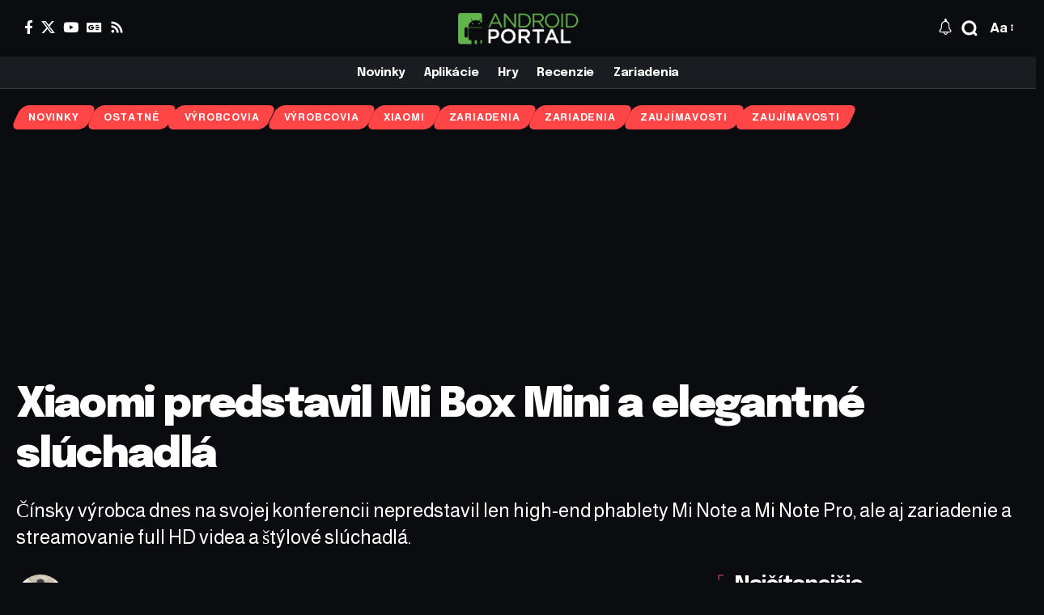

--- FILE ---
content_type: text/html; charset=utf-8
request_url: https://www.google.com/recaptcha/api2/aframe
body_size: 269
content:
<!DOCTYPE HTML><html><head><meta http-equiv="content-type" content="text/html; charset=UTF-8"></head><body><script nonce="VXNWObbRPV_AiSV69jk2pw">/** Anti-fraud and anti-abuse applications only. See google.com/recaptcha */ try{var clients={'sodar':'https://pagead2.googlesyndication.com/pagead/sodar?'};window.addEventListener("message",function(a){try{if(a.source===window.parent){var b=JSON.parse(a.data);var c=clients[b['id']];if(c){var d=document.createElement('img');d.src=c+b['params']+'&rc='+(localStorage.getItem("rc::a")?sessionStorage.getItem("rc::b"):"");window.document.body.appendChild(d);sessionStorage.setItem("rc::e",parseInt(sessionStorage.getItem("rc::e")||0)+1);localStorage.setItem("rc::h",'1769016167233');}}}catch(b){}});window.parent.postMessage("_grecaptcha_ready", "*");}catch(b){}</script></body></html>

--- FILE ---
content_type: text/css
request_url: https://androidportal.sk/wp-content/uploads/elementor/css/post-2272.css?ver=1768267891
body_size: -10
content:
.elementor-2272 .elementor-element.elementor-element-0cafeeb{--display:flex;--flex-direction:column;--container-widget-width:100%;--container-widget-height:initial;--container-widget-flex-grow:0;--container-widget-align-self:initial;--flex-wrap-mobile:wrap;--padding-top:0px;--padding-bottom:50px;--padding-left:0px;--padding-right:0px;}.elementor-2272 .elementor-element.elementor-element-d37b5db .heading-title > *{font-size:26px;}.elementor-2272 .elementor-element.elementor-element-1fb0a2f{--feat-ratio:70;--title-size:16px;--counter-zero:decimal-leading-zero;--feat-list-width:90px;}.elementor-2272 .elementor-element.elementor-element-1fb0a2f .p-list .list-feat-holder{width:150px;max-width:150px;}.elementor-2272 .elementor-element.elementor-element-1fb0a2f .p-wrap{--el-spacing:10px;--list-holder-spacing:10px;--list-holder-margin:-10px;}.elementor-2272 .elementor-element.elementor-element-1fb0a2f .block-wrap{--bottom-spacing:30px;}@media(min-width:768px){.elementor-2272 .elementor-element.elementor-element-0cafeeb{--content-width:600px;}}@media(max-width:1024px){.elementor-2272 .elementor-element.elementor-element-0cafeeb{--padding-top:0px;--padding-bottom:40px;--padding-left:0px;--padding-right:0px;}.elementor-2272 .elementor-element.elementor-element-d37b5db .heading-title > *{font-size:20px;}}@media(max-width:767px){.elementor-2272 .elementor-element.elementor-element-d37b5db .heading-title > *{font-size:20px;}.elementor-2272 .elementor-element.elementor-element-1fb0a2f{--feat-ratio:100;--title-size:14px;}.elementor-2272 .elementor-element.elementor-element-1fb0a2f .p-wrap{--el-spacing:7px;}.elementor-2272 .elementor-element.elementor-element-1fb0a2f .block-wrap{--bottom-spacing:20px;}}

--- FILE ---
content_type: text/css
request_url: https://androidportal.sk/wp-content/uploads/elementor/css/post-2164.css?ver=1768267891
body_size: 721
content:
.elementor-2164 .elementor-element.elementor-element-5ff7241{--display:flex;--flex-direction:row;--container-widget-width:initial;--container-widget-height:100%;--container-widget-flex-grow:1;--container-widget-align-self:stretch;--flex-wrap-mobile:wrap;--padding-top:0px;--padding-bottom:0px;--padding-left:0px;--padding-right:0px;}.elementor-2164 .elementor-element.elementor-element-5ff7241:not(.elementor-motion-effects-element-type-background), .elementor-2164 .elementor-element.elementor-element-5ff7241 > .elementor-motion-effects-container > .elementor-motion-effects-layer{background-color:#000000;}.elementor-2164 .elementor-element.elementor-element-39dd958{--display:flex;--flex-direction:row;--container-widget-width:calc( ( 1 - var( --container-widget-flex-grow ) ) * 100% );--container-widget-height:100%;--container-widget-flex-grow:1;--container-widget-align-self:stretch;--flex-wrap-mobile:wrap;--align-items:center;--gap:10px 10px;--row-gap:10px;--column-gap:10px;}.elementor-2164 .elementor-element.elementor-element-39dd958.e-con{--flex-grow:0;--flex-shrink:0;}.elementor-2164 .elementor-element.elementor-element-fe0c07e .the-logo img{max-width:76px;width:76px;}.elementor-2164 .elementor-element.elementor-element-33adcf5{--nav-color:#FFFFFF;--nav-color-10:#FFFFFF1a;--subnav-color:#FFFFFF;--subnav-color-10:#FFFFFF1a;--subnav-bg:#001325;--subnav-bg-from:#001325;--subnav-bg-to:#001325;}.elementor-2164 .elementor-element.elementor-element-46ba353{--display:flex;--flex-direction:row;--container-widget-width:calc( ( 1 - var( --container-widget-flex-grow ) ) * 100% );--container-widget-height:100%;--container-widget-flex-grow:1;--container-widget-align-self:stretch;--flex-wrap-mobile:wrap;--justify-content:flex-end;--align-items:center;--gap:0px 0px;--row-gap:0px;--column-gap:0px;}.elementor-2164 .elementor-element.elementor-element-9bbd507 > .elementor-widget-container{margin:0px 10px 0px 0px;padding:0px 5px 0px 0px;border-style:solid;border-width:0px 1px 0px 0px;border-color:#88888888;}.elementor-2164 .elementor-element.elementor-element-9bbd507 .header-social-list i{font-size:15px;line-height:20px;}.elementor-2164 .elementor-element.elementor-element-9bbd507 .header-social-list{line-height:1;color:#FFFFFF;}.elementor-2164 .elementor-element.elementor-element-67d7a40 > .elementor-widget-container{padding:0px 10px 0px 0px;border-style:solid;}.elementor-2164 .elementor-element.elementor-element-67d7a40 i.wnav-icon, .elementor-2164 .elementor-element.elementor-element-67d7a40 .search-btn > .search-icon-svg{font-size:16px;}.elementor-2164 .elementor-element.elementor-element-67d7a40 .is-form-layout .search-icon-svg, .elementor-2164 .elementor-element.elementor-element-67d7a40 .is-form-layout .search-form-inner .rbi{font-size:16px;}.elementor-2164 .elementor-element.elementor-element-67d7a40 .is-form-layout{--input-fcolor:#FFFFFF;}.elementor-2164 .elementor-element.elementor-element-67d7a40 i.wnav-icon, .elementor-2164 .elementor-element.elementor-element-67d7a40 .header-search-label, .elementor-2164 .elementor-element.elementor-element-67d7a40 .icon-holder > .search-icon-svg,
					.elementor-2164 .elementor-element.elementor-element-67d7a40 .is-form-layout .search-form-inner, .elementor-2164 .elementor-element.elementor-element-67d7a40 .is-form-layout .rb-loader{color:#FFFFFF;}.elementor-2164 .elementor-element.elementor-element-67d7a40 i.wnav-icon{line-height:40px;}.elementor-2164 .elementor-element.elementor-element-67d7a40 .icon-holder{min-height:40px;}.elementor-2164 .elementor-element.elementor-element-67d7a40 .header-dropdown{right:-100px;left:auto;}.elementor-2164 .elementor-element.elementor-element-67d7a40{--subnav-color:#333333;}.elementor-widget-button .elementor-button{background-color:var( --e-global-color-accent );font-family:var( --e-global-typography-accent-font-family ), Sans-serif;font-weight:var( --e-global-typography-accent-font-weight );}.elementor-2164 .elementor-element.elementor-element-a466bbe .elementor-button{background-color:#FF4545;font-size:12px;font-weight:600;box-shadow:0px 4px 10px 0px rgba(0, 0, 0, 0.2);border-radius:100px 100px 100px 100px;padding:10px 20px 10px 20px;}.elementor-2164 .elementor-element.elementor-element-a466bbe .elementor-button-content-wrapper{flex-direction:row;}.elementor-2164 .elementor-element.elementor-element-5ed7f76{--display:flex;--flex-direction:row;--container-widget-width:calc( ( 1 - var( --container-widget-flex-grow ) ) * 100% );--container-widget-height:100%;--container-widget-flex-grow:1;--container-widget-align-self:stretch;--flex-wrap-mobile:wrap;--justify-content:space-between;--align-items:center;--flex-wrap:nowrap;--padding-top:0px;--padding-bottom:0px;--padding-left:20px;--padding-right:20px;}.elementor-2164 .elementor-element.elementor-element-5ed7f76:not(.elementor-motion-effects-element-type-background), .elementor-2164 .elementor-element.elementor-element-5ed7f76 > .elementor-motion-effects-container > .elementor-motion-effects-layer{background-color:transparent;background-image:linear-gradient(90deg, #6500FF 0%, #000000 100%);}.elementor-2164 .elementor-element.elementor-element-5ed7f76.e-con{--align-self:center;}.elementor-2164 .elementor-element.elementor-element-43fbe7c.elementor-element{--flex-grow:0;--flex-shrink:0;}.elementor-2164 .elementor-element.elementor-element-43fbe7c{--label-color:#FFFFFF;--label-spacing:7px;--qlink-gap:5px;--qlink-color:#FFFFFF;--divider-color:#FFFFFF;}.elementor-2164 .elementor-element.elementor-element-43fbe7c .qlink a{font-size:14px;font-weight:700;line-height:1em;}.elementor-2164 .elementor-element.elementor-element-cc0d705{--display:flex;--flex-direction:row;--container-widget-width:calc( ( 1 - var( --container-widget-flex-grow ) ) * 100% );--container-widget-height:100%;--container-widget-flex-grow:1;--container-widget-align-self:stretch;--flex-wrap-mobile:wrap;--justify-content:flex-end;--align-items:center;}.elementor-2164 .elementor-element.elementor-element-bcf9e23 .current-date{font-size:11px;}.elementor-2164 .elementor-element.elementor-element-bcf9e23{--meta-fcolor:#FFFFFF;}.elementor-2164 .elementor-element.elementor-element-14e84d8{--dm-size:calc(24px * 100/100);--dm-slide:#FFFFFF44;}@media(min-width:768px){.elementor-2164 .elementor-element.elementor-element-5ff7241{--content-width:1260px;}.elementor-2164 .elementor-element.elementor-element-39dd958{--width:70%;}.elementor-2164 .elementor-element.elementor-element-46ba353{--width:29.9%;}.elementor-2164 .elementor-element.elementor-element-5ed7f76{--content-width:1240px;}.elementor-2164 .elementor-element.elementor-element-cc0d705{--width:50%;}}

--- FILE ---
content_type: text/css
request_url: https://androidportal.sk/wp-content/uploads/elementor/css/post-2165.css?ver=1768267891
body_size: 738
content:
.elementor-2165 .elementor-element.elementor-element-7981e57{--display:flex;--flex-direction:column;--container-widget-width:100%;--container-widget-height:initial;--container-widget-flex-grow:0;--container-widget-align-self:initial;--flex-wrap-mobile:wrap;--padding-top:0px;--padding-bottom:50px;--padding-left:20px;--padding-right:20px;}.elementor-2165 .elementor-element.elementor-element-1cd6e11{--display:flex;--flex-direction:column;--container-widget-width:100%;--container-widget-height:initial;--container-widget-flex-grow:0;--container-widget-align-self:initial;--flex-wrap-mobile:wrap;--border-radius:10px 10px 10px 10px;box-shadow:10px 0px 40px 0px rgba(0, 0, 0, 0.2);--padding-top:40px;--padding-bottom:40px;--padding-left:40px;--padding-right:40px;}.elementor-2165 .elementor-element.elementor-element-1cd6e11:not(.elementor-motion-effects-element-type-background), .elementor-2165 .elementor-element.elementor-element-1cd6e11 > .elementor-motion-effects-container > .elementor-motion-effects-layer{background-color:#FFFFFF;}[data-theme="dark"] .elementor-2165 .elementor-element.elementor-element-1cd6e11{background-color:#FFFFFF;}.elementor-widget-heading .elementor-heading-title{font-family:var( --e-global-typography-primary-font-family ), Sans-serif;font-weight:var( --e-global-typography-primary-font-weight );color:var( --e-global-color-primary );}.elementor-2165 .elementor-element.elementor-element-affd7e6 .elementor-heading-title{color:#000000;}[data-theme="dark"] .elementor-2165 .elementor-element.elementor-element-affd7e6 .elementor-heading-title{color:#000000;}.elementor-2165 .elementor-element.elementor-element-bbb0661{--grid-template-columns:repeat(0, auto);--icon-size:22px;--grid-column-gap:7px;--grid-row-gap:7px;}.elementor-2165 .elementor-element.elementor-element-bbb0661 .elementor-widget-container{text-align:left;}.elementor-2165 .elementor-element.elementor-element-bbb0661 > .elementor-widget-container{margin:0px 0px 20px 0px;}.elementor-2165 .elementor-element.elementor-element-108b3e0 > .elementor-widget-container{margin:0px 0px 0px 0px;}.elementor-2165 .elementor-element.elementor-element-108b3e0 .elementor-heading-title{color:#000000;}[data-theme="dark"] .elementor-2165 .elementor-element.elementor-element-108b3e0 .elementor-heading-title{color:#000000;}.elementor-2165 .elementor-element.elementor-element-fef4c6a{--display:flex;--flex-direction:row;--container-widget-width:calc( ( 1 - var( --container-widget-flex-grow ) ) * 100% );--container-widget-height:100%;--container-widget-flex-grow:1;--container-widget-align-self:stretch;--flex-wrap-mobile:wrap;--justify-content:flex-start;--align-items:center;--gap:20px 60px;--row-gap:20px;--column-gap:60px;--flex-wrap:wrap;--padding-top:0px;--padding-bottom:0px;--padding-left:0px;--padding-right:0px;}.elementor-2165 .elementor-element.elementor-element-b46ed8b{width:auto;max-width:auto;}.elementor-2165 .elementor-element.elementor-element-b46ed8b .the-logo img{max-width:91px;width:91px;}.elementor-2165 .elementor-element.elementor-element-970623b{width:auto;max-width:auto;}.elementor-2165 .elementor-element.elementor-element-970623b .the-logo img{max-width:106px;width:106px;}.elementor-widget-divider{--divider-color:var( --e-global-color-secondary );}.elementor-widget-divider .elementor-divider__text{color:var( --e-global-color-secondary );font-family:var( --e-global-typography-secondary-font-family ), Sans-serif;font-weight:var( --e-global-typography-secondary-font-weight );}.elementor-widget-divider.elementor-view-stacked .elementor-icon{background-color:var( --e-global-color-secondary );}.elementor-widget-divider.elementor-view-framed .elementor-icon, .elementor-widget-divider.elementor-view-default .elementor-icon{color:var( --e-global-color-secondary );border-color:var( --e-global-color-secondary );}.elementor-widget-divider.elementor-view-framed .elementor-icon, .elementor-widget-divider.elementor-view-default .elementor-icon svg{fill:var( --e-global-color-secondary );}.elementor-2165 .elementor-element.elementor-element-c426036{--divider-border-style:solid;--divider-color:#88888822;--divider-border-width:3px;}.elementor-2165 .elementor-element.elementor-element-c426036 .elementor-divider-separator{width:100%;}.elementor-2165 .elementor-element.elementor-element-c426036 .elementor-divider{padding-block-start:0px;padding-block-end:0px;}.elementor-2165 .elementor-element.elementor-element-b21af4d{--display:flex;--flex-direction:row;--container-widget-width:calc( ( 1 - var( --container-widget-flex-grow ) ) * 100% );--container-widget-height:100%;--container-widget-flex-grow:1;--container-widget-align-self:stretch;--flex-wrap-mobile:wrap;--justify-content:space-between;--align-items:center;--flex-wrap:nowrap;--padding-top:0px;--padding-bottom:0px;--padding-left:0px;--padding-right:0px;}.elementor-widget-text-editor{font-family:var( --e-global-typography-text-font-family ), Sans-serif;font-weight:var( --e-global-typography-text-font-weight );color:var( --e-global-color-text );}.elementor-widget-text-editor.elementor-drop-cap-view-stacked .elementor-drop-cap{background-color:var( --e-global-color-primary );}.elementor-widget-text-editor.elementor-drop-cap-view-framed .elementor-drop-cap, .elementor-widget-text-editor.elementor-drop-cap-view-default .elementor-drop-cap{color:var( --e-global-color-primary );border-color:var( --e-global-color-primary );}.elementor-2165 .elementor-element.elementor-element-95a057c{width:var( --container-widget-width, 64.673% );max-width:64.673%;--container-widget-width:64.673%;--container-widget-flex-grow:0;font-size:15px;font-style:italic;color:#888888;}.elementor-2165 .elementor-element.elementor-element-95a057c.elementor-element{--flex-grow:0;--flex-shrink:0;}[data-theme="dark"] .elementor-2165 .elementor-element.elementor-element-95a057c{color:#ffffff;}@media(max-width:1024px){.elementor-2165 .elementor-element.elementor-element-1cd6e11{--padding-top:40px;--padding-bottom:40px;--padding-left:30px;--padding-right:30px;}.elementor-2165 .elementor-element.elementor-element-bbb0661 > .elementor-widget-container{margin:0px 0px 0px 0px;}.elementor-2165 .elementor-element.elementor-element-bbb0661{--icon-size:20px;}.elementor-2165 .elementor-element.elementor-element-fef4c6a{--gap:20px 40px;--row-gap:20px;--column-gap:40px;}.elementor-2165 .elementor-element.elementor-element-b21af4d{--flex-wrap:wrap;}}@media(max-width:767px){.elementor-2165 .elementor-element.elementor-element-1cd6e11{--padding-top:40px;--padding-bottom:40px;--padding-left:20px;--padding-right:20px;}.elementor-2165 .elementor-element.elementor-element-bbb0661{--icon-size:18px;}.elementor-2165 .elementor-element.elementor-element-fef4c6a{--gap:20px 20px;--row-gap:20px;--column-gap:20px;}.elementor-2165 .elementor-element.elementor-element-b46ed8b .the-logo img{max-width:60px;width:60px;}.elementor-2165 .elementor-element.elementor-element-970623b .the-logo img{max-width:75px;width:75px;}.elementor-2165 .elementor-element.elementor-element-b21af4d{--width:100%;--gap:10px 10px;--row-gap:10px;--column-gap:10px;}.elementor-2165 .elementor-element.elementor-element-95a057c{--container-widget-width:100%;--container-widget-flex-grow:0;width:var( --container-widget-width, 100% );max-width:100%;}}@media(min-width:768px){.elementor-2165 .elementor-element.elementor-element-7981e57{--content-width:1240px;}}@media(max-width:1024px) and (min-width:768px){.elementor-2165 .elementor-element.elementor-element-b21af4d{--width:100%;}}

--- FILE ---
content_type: image/svg+xml
request_url: https://androidportal.sk/wp-content/uploads/2025/06/01/search.svg
body_size: 20
content:
<svg enable-background="new 0 0 32 32" viewBox="0 0 32 32"  xmlns="http://www.w3.org/2000/svg"><path d="m30.1561 26.6209-2.4076-2.4076c-.5025-.5025-.6081-1.2803-.2474-1.8925 1.6467-2.795 2.39-6.1811 1.7959-9.7658-1.0326-6.2301-6.1723-11.1552-12.4387-11.9386-9.447-1.181-17.4229 6.7949-16.2419 16.2419.7834 6.2664 5.7085 11.4061 11.9386 12.4387 3.5847.5941 6.9708-.1492 9.7658-1.7959.6123-.3607 1.39-.2551 1.8925.2474l2.5191 2.5191c.4878.4883 1.128.7324 1.7676.7324.7004 0 1.4014-.2927 1.9024-.8782.8663-1.0126.696-2.5586-.2463-3.5009zm-24.5227-10.0094c-1.0733-6.4916 4.4865-12.0513 10.978-10.978 3.9329.6502 7.1048 3.8222 7.7551 7.7551 1.0733 6.4916-4.4865 12.0513-10.978 10.978-3.9328-.6503-7.1048-3.8223-7.7551-7.7551z" fill="currentColor"/></svg>

--- FILE ---
content_type: image/svg+xml
request_url: https://androidportal.sk/wp-content/uploads/2025/06/15/newsbyte-logo-light@2x.svg
body_size: 127394
content:
<?xml version="1.0" encoding="UTF-8"?>
<!-- Generated by Pixelmator Pro 3.6.17 -->
<svg width="2400" height="500" viewBox="0 0 2400 500" xmlns="http://www.w3.org/2000/svg" xmlns:xlink="http://www.w3.org/1999/xlink">
    <image id="Image-Layer" x="0" y="0" width="2396" height="500" xlink:href="data:image/png;base64, [base64]/p7fO+baXx1iLlr17bW/88y915pjjvGOd7zzWZtDSJ6MsZ28JCABCUhAAhKQgAQkIAEJSEACEpCABCQgAQlIQAISkIAEJCABCUhAAhKQgAQk8IQI7K+fzqfv+tmfk++fezpff9Jp395zOl0/67SdPu10unzKvu2fuG154W3P157h/bTR3q+nzMnzNaFp76f/kpj/fDpf/mMC//n1tH9bhv9JBv7G6Wv/5T9OChJ4vcUI8E/HSwISkIAEJCABCUhAAhKQgAQkIAEJSEACEpCABCQgAQlIQAISkIAEJCABCUhAAq80gf0D733H6VO/9wsjWH1JBKpfsG3XHxlzKgLVBaVqhCpMGaQq5Kozd1457e2y2lGq0rltb+S5wTMe+Wp/RvPS7lpW5+u/2/b9WyNo/anTZ377X96+4vR9ZPN6+gT6z+bpv6ZvKAEJSEACEpCABCQgAQlIQAISkIAEJCABCUhAAhKQgAQkIAEJSEACEpCABCTwFAnsv+lzf9xpe/a/R5r6VXGlfsQIVIhTqFP5zpZU2ylC1TmaTMQq+k/njF3nXvkqO1qddsQrZnNnbvoSx9VcSFrNw52Y3DJvz7zsjvWdp+38x0/7931oe/3ffkdGvJ4wAYWrJ/zj+moSkIAEJCABCUhAAhKQgAQkIAEJSEACEpCABCQgAQlIQAISkIAEJCABCUjgqRLYv+rz/6fT+SNfl/f7lft+eb5xFGAesrPV7F71QKBqH/1cla6izGTnq627WB2yVWQs5KyIVeRBpmJ4j3g1fYhVR44Z79hENz67XX0kO2hFvNpe317/1/+GNF5Pj4DC1dP7TX0jCUhAAhKQgAQkIAEJSEACEpCABCQgAQlIQAISkIAEJCABCUhAAhKQgAQk8GQJ7K+99vbru/79b92e7b8z4ssn74hROSaQ0wMRonZ2r+puVCDgqMAlSeUIQWJOh0D1oE0v/Y1lV6uVrztdVcBijF2vImOtXa9ynODKzVimp39fRxgm9LuS63efftK//UPbr6AIr6dEoP90ntIL+S4SkIAEJCABCUhAAhKQgAQkIAEJSEACEpCABCQgAQlIQAISkIAEJCABCUhAAk+TwP4b3/cTT/vlm+M1/YwtO1WxudSOCFWpKg+VoSJWMdCjBN+gVQGLuI8+KnCJUohTia2chTmVna+aGKuGvGunLHbGYn6SpW8ErD5H5OoiCFfIXInvTlksfNr/Vo4Z/JLt9f/wL3jyehoE+s/labyKbyEBCUhAAhKQgAQkIAEJSEACEpCABCQgAQlIQAISkIAEJCABCUhAAhKQgAQk8FQJ7B/8X780PtPfyy5SP4PNqGo1RZDaum1V7aiKT+xDhRTFblSn/VnGMa/OveNLdZura0bpJ5ZIpKpYV5WybvkiTiWuV26NZw5p201nPhfyZG4drMm5kZ/Abf/c0/nZP9j/j0//xZPI76dAgF/ZSwISkIAEJCABCUhAAhKQgAQkIAEJSEACEpCABCQgAQlIQAISkIAEJCABCUhAAndLYP/g//a7IlF9UwSnT0al2rrL1MhPlaYqRkV6ivhUqYrn67M8544XVfmJ10OESkc+/EGY4nmLkNW+Q8Ja966DTIWPxUV8PiN5rU7S5WpfRavkSh+iV48YPG3vTIo/v/+f7/6qifT7VSegcPWq/4LWLwEJSEACEpCABCQgAQlIQAISkIAEJCABCUhAAhKQgAQkIAEJSEACEpCABJ4oge4R9eu/6A+crs+/9tjRqhJTd7hCpBr1BWkK/anSE7tbIWRVpFp3BKxKVIcqw3M+7c/9sp7JsjyqylWcFkgchZRxvjG66GPtrFOBi3r6vOIYTxz1rJ20Enz+xsvXfvrrRHq92gSOf0Wv9ltYvQQkIAEJSEACEpCABCQgAQlIQAISkIAEJCABCUhAAhKQgAQkIAEJSEACEpDAkyNw/cAv+b9P1/Nv6ovhOVWGQmZawlM1qOxq1T9EzTGAI0ExoV25c+RfxvJM7Ow8lbHm4Z4PF1JWd6aa9rY9S4MZ7FbFWJ6uh27Dcyau567JNPqIpT9NUh/rpedr9q97529Pl9crTIDf1EsCEpCABCQgAQlIQAISkIAEJCABCUhAAhKQgAQkIAEJSEACEpCABCQgAQlIQAJ3ReDygfd/9Xm7fn0Mp24ete+XyEuRps5Rm2Iuna7pf3aJzZS/7CZ1SvuM4ZR7r9pReeb+4HPKPHIykTz75Oe+px/Hao+ZxVqn8+SaDasus07Wb77cTrSpKTknnsdVI3bXGk+xmUMka2Xfq+36ge13fuefTLTXK0hA4eoV/NEsWQISkIAEJCABCUhAAhKQgAQkIAEJSEACEpCABCQgAQlIQAISkIAEJCABCTxlAvuve/8vjD/1V05ntolaAlNkpYpPhyz1QGLaIkbFYsqGVQhQI07BJ2JT5aruPhURaza0Sl/FJyIYT/58RphCnkqbPN0OC0EqPQhYyfVR63etpDiTr1XOvFtdmXMIV5HFEK5eCFin780yn7v9nn/39zrZr1eKAJ6elwQkIAEJSEACEpCABCQgAQlIQAISkIAEJCABCUhAAhKQgAQkIAEJSEACEpCABO6CwP4lX/IZp+87f1MMpZzjx7ZQOTKw9whV12hRaaNVxV4aJwqLihi6jmMDE9fndHEUYEWrfHUeLtVtlADyMzlX7uNaoV3lYmJyTXjdLzoTR66sT9Q6UnBrfqQs+ifP1J9YxpjT2OTZtrdHvvrm/fV3fRrLeL1aBBSuXq3fy2olIAEJSEACEpCABCQgAQlIQAISkIAEJCABCUhAAhKQgAQkIAEJSEACEpDA0ybw9usfy7F7nzGW0zhXIzUhKk0vAlalJs4WRMLKAGIVElbPGzyvduIyZYlUCFvIUEvAajdxXCNRcc+UPndmNq/iufMiTbWv66SVArauh3TFfKp4Nv0Ulyf6WHxD6uJPBa7ZMWu/bp99er79v0R6vVoE+k/k1SrZaiUgAQlIQAISkIAEJCABCUhAAhKQgAQkIAEJSEACEpCABCQgAQlIQAISkIAEniKB/cu+7ItOp8tf2HNMX48DxFfiyL51jCCPHB+IxITrFNNpjTGQdo/wy53xGlEP28wmnrHp5yhBnrfjGMC26csRhYhZ5zcmvvLUHAu4s8YRx7zWMn35zmPyPUsr9zmqkHmMI4XlvVL3HFHYOQm+/tztd/37v8VUr1eDwKHpvRrVWqUEJCABCUhAAhKQgAQkIAEJSEACEpCABCQgAQlIQAISkIAEJCABCUhAAhKQwJMksH/gA++IiPT7YyahN8WNWloLu0dFfuJYPjaI6tF8NBCduGZLquln96l+ZtertitLNWNnoFeN/JTdqGI/sfvUKTtTkWetnGd2wUKayhh1sFSPCszc1LOxcxV9jLcWYmZ2H+NhEUIVMy/jXFNGpas+9KzB0zfur48+NkF+3zuB9Wvee5nWJwEJSEACEpCABCQgAQlIQAISkIAEJCABCUhAAhKQgAQkIAEJSEACEpCABCTwpAl87/5r834/vprSIVHVXkpvJSdsJQQpxKYoLz3Gb0Snek3oUpWgiKM90hVOU69rBKv1p/nSZoOq7EN1ysZTK4Y5HDuYMWpoHelb7QpULFmpayQwYvZrFmbtJYkxnz+dl9ytq3fqXjW3k2nnzzk9/1HvXxV4ewUI5Bf0koAEJCABCUhAAhKQgAQkIAEJSEACEpCABCQgAQlIQAISkIAEJCABCUhAAhKQwMsjsL/22rPTdf9tCFVcW+Soyk6Rk3bO4Is0hc80X0uUqgyV8SU/4UjdxpGdmidTL7STI0cT9s48JKwKTwhcI2Ld1s5EZCkSsEtVnxLLn2PHq60SV7QquojYUu+tgAc6TmucHLcdspiB4IWolTyIYTG2fgdRXq8GgQe/[base64]/nVYoAQlIQAISkIAEJCABCUhAAhKQgAQkIAEJSEACEpCABCQgAQlIQAISkIAEJPBUCTw7/5oTQhMi1BnBCWFqaS21oZ5VnNqPYwQjKeEpVYhiTqUn5Kh29rnNFbd3x6yMNS8KFnGdnTviUz4Z625Z5GOs0hUxPDOBC0krmZGtqKVC1XHPsg2knnxyzQ5YGU99iFoTTmUz9uLOAudfzbPX/RPg1/KSgAQkIAEJSEACEpCABCQgAQlIQAISkIAEJCABCUhAAhKQgAQkIAEJSEACEpDASyGwv/Zrf9TpvH177KTnNZQ4by/S1Z77FuuJFn5TDaiexTfjxDYm3/WcGpsm9xwfiBTDHQtrQ+JiLp2YVG0zj/7kOV8ylHueu2MWUhVzKldN3C1n62JWtrk6k5C1Zi65K1mR51iv+clLLWv95uaRmpC6Lqlh/0/bJ7/jM7av/pffkyivOyYwOt0dF2hpEpCABCQgAQlIQAISkIAEJCABCUhAAhKQgAQkIAEJSEACEpCABCQgAQlIQAJPmMCzZ18U6+h5PvWb+qY4TmwHlV2v0JEQlTiCr8LSaXbCYjeqjXa3jcpQwo7jBcejyqT6TDM/RlOfuwjtfDhSEDWqu2lxbCC7W/HpWjPWtRGl1i5aE5tZ1EZ+6msN6evcxLIkMlb+ctXxYq0WxuAM3Ha96oTtU0/f/eH/ZWb4fc8E+BfiJQEJSEACEpCABCQgAQlIQAISkIAEJCABCUhAAhKQgAQkIAEJSEACEpCABCQggZdC4Ho9/fyKVIfUhESFYHWJ1nIIShGS2uzxfuxsheaU8c6JOJX2iFBLZkKm6rZYiTmOCszb7ZW4jnkjWi31aa1FzKRt7qxCni2dPXIwnSyJYFVnKjtg7dd80on81fzUxnNkrEpeeZ6dsGY9IvuppJV24lo/zUtYeN09gfwL8pKABCQgAQlIQAISkIAEJCABCUhAAhKQgAQkIAEJSEACEpCABCQgAQlIQAISkMDLIXDen72XMwN3doxaO0UhKtWNQpw6xKqUt0ee6hjSUs2nJU/lec/uUu3qWMa7+xQ96Fnc+M4zXRWmIkp1IF9pkJsdrypXdVra/CGoxcyOWhW/slaFqkhW25ZPd8vKpEpW5Dt23mI9pC+WXZIWtdBG1sLUYg3qyPrbs/N70/K6cwIKV3f+A1meBCQgAQlIQAISkIAEJCABCUhAAhKQgAQkIAEJSEACEpCABCQgAQlIQAISeKoE9te+6jMjGv2YykaVnJCTsI8iJHXXqjTrJKUPyQkQCFB8KkjN8Cm7TDFjdr1aEhM9yE7sPNWj/jKeYwPJXWkLKeomSKWXnayy5t4+5K21DkuSkqvyVXIeQ4hbDDYg89Pfq33JUWEsPRlgqLtwpdVwjjBkHIMredd6P31//fT2SeL3vRJQuLrXX8a6JCABCUhAAhKQgAQkIAEJSEACEpCABCQgAQlIQAISkIAEJCABCUhAAhKQwFMncNneU0sJcak7WUU+qrUUeQm56SZdISblkTH8JKSlcxWlJTGhwDA2c2aEHOmK3bSlwQ5acyU2/[base64]/IU0xH8HqkLyYh8RFZ27sjlUXjNis0XU7ZwSt7lTVvKmNudS2MnQnrWZiLL0Za0wTkpx18olEdrpe35MHrzsmwL8MLwlIQAISkIAEJCABCUhAAhKQgAQkIAEJSEACEpCABCQgAQlIQAISkIAEJCABCTw+gW37DAQnxCikKMSj2WFqhKVKSIznb9vZYmpHVkLQah/H+DFnCUvdxQqhaeK70xVtJnRHKXSnid0eyFsVvToFEYsG6zMvH6QqGtx6Tw206K8olafU35rSbC2TJO2VhBorWZEjuZnXIxFf5DiOFsz4ZxLldb8E+k/vfsuzMglIQAISkIAEJCABCUhAAhKQgAQkIAEJSEACEpCABCQgAQlIQAISkIAEJCCBp0tg+9R5N2wmZKdRWea0vRGTUJZmp6t4TYhN+Uxf+mkgPiFgRbZqP/c2Epvu5h07a54qUKXZeYk4cjBK/nXUX4PXMYFIXpWy1jqVquhaO12xzr4tkapr57l511GC5GwO3jHR1zynj3n0jxiW+Z17+ZSu7dfdEph/pXdbnoVJQAISkIAEJCABCUhAAhKQgAQkIAEJSEACEpCABCQgAQlIQAISkIAEJCABCTxhAp/C8XyIRkhMWy2lCEjsAFX5KF8ISZWscqRfpaWJ3dnNqmNoS8hO18pYsELKYv6ITMmLKNXjCZGxyI3klD9MJQ/yE3Maw3rEpz81UUvH8vRwR6seXZj5ZOIv9Xc+cbTJFwmLJW79WbA+F3JWY1iLWGbnTv/+fEloTPS6RwL8el4SkIAEJCABCUhAAhKQgAQkIAEJSEACEpCABCQgAQlIQAISkIAEJCABCUhAAhJ4fAKX7W0VnyofsXyko3X6XyWrtcMU/lWlKUKWOIXohKyUoVzMQ5DiShth6k2iVOUr8iA4JWYkqnaMHMW8il6IXSsXIhW5ejEnMZ3fBbLmSFUVvqgrOfbupsVOWcTShVTFrlxr5y3CWGvJXUhm7SI2fdHG3kaE1/0SULi639/GyiQgAQlIQAISkIAEJCABCUhAAhKQgAQkIAEJSEACEpCABCQgAQlIQAISkMATJ8AOUOzqhHLEPX/ZGQoFKW3GXowjKXFsYPWkzulYxaVMQVgiD7tZEZJ2Y/[base64]/m7D03MIlYgnhqya1JuUWuqlgVA4rdtXbqIU92tdouc29M1yAJ61ILNZAIMYudraiDXCzcBSbmqJs4+jveMljc644JrF/xjiu0NAlIQAISkIAEJCABCUhAAhKQgAQkIAEJSEACEpCABCQgAQlIQAISkIAEJCCBJ0sgCtXsCIWAVPEqclLEptklKhJT2ohTHMlHyInj/ipQpclY52Tg6COk4hPIkJwS39w8jwhFPo4NvO1ElbBte16RqnMJXTm2CFZIXfyhi5x7pS4OQyRPerL2+Fs8JOTKneB8mof63iRbMZHa5+/E5fncGlnH614JKFzd6y9jXRKQgAQkIAEJSEACEpCABCQgAQlIQAISkIAEJCABCUhAAhKQgAQkIAEJSOCJE7hGouoOUEua6k5PEZTYESoe0shLtCpTRVBCWkJoQnhK/+24wc5njM/oUeQ9dpTaOy/[base64]/rz3LZ23HazSg7Q1xwhGl8GBQqZCjGrS1BEZClWrf+lDkupY7tdndE8+aj7mVQTLSEQpZDFiejRhi8zzsU5G+lp83aSrPJAf0arrMXn24JqW3/dKIL+YlwQkIAEJSEACEpCABCQgAQlIQAISkIAEJCABCUhAAhKQgAQkIAEJSEACEpCABB6fAJtKYTixe9SITxzXR1/[base64]/RfjwDEfoq4NDtYjRyV0XCIsHRGVcpxgTdZKt0VqaK/ZN6GxITMxA5YxJOX9FBMgzuCVPsZX6IU8tNtZ6vmiwQV6YrcnXsToNacilMIUpG1WI9PclSkajv9CGQcO4iQddxX3RW+Er2zKxbv2vzUlVTMXw4WT173SUDh6j5/F6uSgAQkIAEJSEACEpCABCQgAQlIQAISkIAEJCABCUhAAhKQgAQkIAEJSEACT59Ad4GaXa32Q3yKdFSRKQISElOPBUREukRzqTV1CFlLiMpQBSlikJqSs/ORpjIHr2l6Jhdj3Y0K0Yl8kbUqS0Wwuu2uFbmr8lMFrFG+moVnhrrrFY11pdk180gJUwfS1ZrbHbymvvZMURlvNQ3HNRv56kjq/V4JKFzd6y9jXRKQgAQkIAEJSEACEpCABCQgAQlIQAISkIAEJCABCUhAAhKQgAQkIAEJSOCpEzizY1X0lbhI0ZNGfKqcNPJRT9yrRBUx6ZCgiMV1QnLqrlERryo50ckgmUa0qqzVo/4AmbHucEUwjxhOWbs7XU0XIY2r3DV7VpF8Q85i7jFeYSoPLMkYz22TlqDMSf7Oq6Q1zxNDbJ7Z/YpYjhwkJkcKpmfy5dvrfgnwa3lJQAISkIAEJCABCUhAAhKQgAQkIAEJSEACEpCABCQgAQlIQAISkIAEJCABCUjg0Qlc38iSOEYVjmjkaL5KSEtGQp7imaHjCEB2l0Jy4jpiCajYlNvaKavzkKAqQyW+81GaDkErfc0/6clVZ6r5aXOs4FqrUlTiGEv+Lr3yzTrpP9bJCrfjAZlPUjqoj7A+T3+blMicniVIj9e9E1j/+u69TOuTgAQkIAEJSEACEpCABCQgAQlIQAISkIAEJCABCUhAAhKQgAQkIAEJSEACEnhyBDBXIiL1KL3ISceuT9sSsPa1C9RODEJUZafISpkx8lNaPCI/ITxFptoqN6Ew5XlL/yUSU3ezyvBMPW2XNNJNzhGwErfWT1QDJw/[base64]/dqOaI/+Sm7mkq+xE3GonMUIUolTnVpBabUJ47pxO6DP5G5/v5swXQtmeIxFZou+QxoaI1XchUaY2Rb5g4nXXBPjlvCQgAQlIQAISkIAEJCABCUhAAhKQgAQkIAEJSEACEpCABCQgAQlIQAISkIAEJPASCKAgIRkhMVVHwldKO0pLP/PId3e4qig149sFkWrkpm5u1fmJZCcp5CV2vco80jX3TZyadfZMmt2rCDvEqYytnJTVdY+xJqIvA2usC9Fmd6pV/4hTTE3OrLnlOEKyb0suG9kra1PfSsVOXn3IHH2roLjzS+Hqzn8gy5OABCQgAQlIQAISkIAEJCABCUhAAhKQgAQkIAEJSEACEpCABCQgAQlIQAJPlcD19Dzi0TpGrztURUTKcX8VoSIfzY5To7fcpCUEp1hJdZ7yvSWuu2ClmyP6kKR6VF+2kqoLdQhUyT/jmVvBizysnTlLfhppimMJkzMjHAfYHakuSFyJ65GGzMlVsWvVnsfuX1VxKtOaL3XzTnhVzO2OVnnGqMrzVgMr99TALllbduviPZR5gHvfl7/[base64]/dScrxCR2k0JHGhGpu1yto/rQkDgCkCP6kKGqOlW8wmlCoOJqVPMcYlZ1LXwmpKxJ0kgkq9tuV8k2u1OxW1Wu7ph1nfCukQQcC0htCFFHvUv4qpzFGoyzBjO5k4d53dkKAQsRi79p816ENX/i1jmE+5lEXvdOQOHq3n8h65OABCQgAQlIQAISkIAEJCABCUhAAhKQgAQkIAEJSEACEpCABCQgAQlIQAJPlUCP14vwFJHpphqlr74SQlPPDpwnhKbGICrlz94tpRijF4mJD4OMcuWbZ+axQ9XaPapxGZ35s9vViFyIV5OH4/1IO0IUIhYZ80GiSv/USz15aN7Uus2cOWpwrde+Fce7kIK8ydZjDGkhf/GuydM6ELO87pqAv9Bd/[base64]/obv+eSxOAhKQgAQkIAEJSEACEpCABCQgAQlIQAISkIAEJCABCUhAAhKQgAQkIAEJPGUCqCvZzapGE1IVz/lEWuruUbGhekwgCDCTEsexfxWYKks9EJ/Sf4slHyZVBKzmplkRikRNUkFq55S/PHKk30YgghdyFLtmsSD10NdpI1v1+L/EjljFAMmpO/fmI/roO2pFBEteRC3qiEDGE2F9nzQqdx07apHW624J8Gt7SUACEpCABCQgAQlIQAISkIAEJCABCUhAAhKQgAQkIAEJSEACEpCABCQgAQlI4NEJXM9RVy7ISZhH64NQxYWBlL4KThWnOGYQMYrx9DONOVhLiE79MwLWTgzp1jjHBNanIjfCE4ORpDbWTx/iVfvYlaoeVCePrJXnm3h1rIdglRC+5rhAgphDPurmb8YSTy19vfSNVMUIAVn3MrtotU6em58cXvdMwF/[base64]/15RwJzXWt/TdvvuyTAvwgvCUhAAhKQgAQkIAEJSEACEpCABCQgAQlIQAISkIAEJCABCUhAAhKQgAQkIAEJvAQCSEZITLlXWMod34jj9yo4TUndgariVMJyHN9DmQrBitDTmS8EppmDLDWyFc/[base64]/5b38hM25ha3ZFq8jFn8nfdjs9a80yeltPHU4WqmcMa3b2K2mJMHTtaHeHH/NltizVy5YU7nt27+k70Vrqa9+wcave6awL+Qnf981icBCQgAQlIQAISkIAEJCABCUhAAhKQgAQkIAEJSEACEpCABCQgAQlIQAISeLoEzshOkacqI+W7MtIylthlauvuUkhJRLATFPFpVaZiN6mjn2GkK3a1WgkO6Yq8SE35sBtWJaz2LYcq7fmbOxJV1+pyLJkr/V0vt3UEIb3dUevCmmkzng/rbNTQuvLMvTta5X4cTXjU1VxZgJi1Du+mzFO6d/3lb3TXP4/[base64]/HouTgAQkIAEJSEACEpCABCQgAQlIQAISkIAEJCABCUhAAhKQgAQkIAEJSEACT5dAN4fCMkI6Wr4RjhIP3fmq4hNjiekAQTlO8LKkp9pJ9B2f9BNKf7ror2aV/N3lqoJWxtb8EapYbu1+VTlq1iLH3t2yZu7IX0k5S9SjYonW2sUQv+hZAfRVxEo+rnTPLlvc82ktkyELpSNtJKwKXXn0ulsC/[base64]/dPSrxDPSTL2QppCzm5kM3itOMR6Dq7lN5zh0Bq1dq2JOrLhcdNPqhnRytEblr5hHSdo8EzEPrzJwKW8RwsVauY4x3aDspW8zkYxlaFc4an/q1eSBx15c/0V3/[base64]/PZ3er2kwYSIhL0Zq6W1TalarQW6a9X6NoVbqKIoWjFEMJSYkjBitFHXITFtUStCpYMefChMQdYhXGU+IrcrGTVT49QvAcQaq7UfGc8WyFNbthjSxV0Yt8WXP+UAe1Ez/tjfk8p6O5aldl/nqP7nbVNab+2a2LbC2Jb687JpBf30sCEpCABCQgAQlIQAISkIAEJCABCUhAAhKQgAQkIAEJSEACEpCABCQgAQlIQAKPT+CKYoR41GuJTkhQCEyVqfK1xKbaSNlt6sQOVBwD2JiRoDp9zTl2sELAOmI6pylZa9SszmHt7lK1ZCdyLFkqC3edm/SFwEU5XYc8+XBrXAbYrosLGQupa23fhQw2fenutNSFiEV/OpCz0rNi0nfkmWx+3yEBhas7/[base64]/ijVJQAISkIAEJCABCUhAAhKQgAQkIAEJSEACEpCABCQgAQlIQAISkIAEJCCBtwgBhKge84dohZcUIan+E7tElcHSWyotpX0ZualD7A5VwSqyEvfIUsfcHhdIQqQp4tYOVSN0rfi1G9WGgLXlk/kjTiWenbRwolh31VgpqmYXPchYGbs+G4EK6SvHIVaoak0jgc0uW6yXOaxXyYox8vJh2XnX6WuXX3dMIL+ilwQkIAEJSEACEpCABCQgAQlIQAISkIAEJCABCUhAAhKQgAQkIAEJSEACEpCABF4OAYSpHqsXAQnJKd/YTFWRlttUYao9dZQ4EjAN2ohNCEzMbfm5Z24Hb/f0VXKiG/GpAyM8MW8mRpRijFxTz+QlV2SoCFldIXMrZ1X0oidzuj4lkPd54zMhHczNkuTkXqErjcyd+nLv8YHJ2Rx5F8Qvr7snoHB19z+RBUpAAhKQgAQkIAEJSEACEpCABCQgAQlIQAISkIAEJCABCUhAAhKQgAQkIIGnSeDMrlYIST2KD3kJS2nt/rTkpx4fiE6VIeSlvTtVHfPYHetwm+jLp7tZLXmK4/[base64]/mIGTxyHZaaU9NuTdBbondrtTIlKmpY8ndHbrWkuyUVbErOWft3K/XqZsO+qnf664J8Mt7SUACEpCABCQgAQlIQAISkIAEJCABCUhAAhKQgAQkIAEJSEACEpCABCQgAQlI4NEJsJlTd6iKILVFtJrjA1NGxKNKVQhOWE9rByxkJh6xlWizoxQ7SJGjBlPyNCYC1bFrFLtRbckz/cwhRb6YSD521EKWqhzV5Cww65Cfdg2bzMW6ytWjD8lzhNMmMTJWrxlA1qKbdfo+G1JWMrJ2cp/yztt59fEOpCDc664JHL/yXRdpcRKQgAQkIAEJSEACEpCABCQgAQlIQAISkIAEJCABCUhAAhKQgAQkIAEJSEACT5DAIShx/B+m0SFBRUqqMFU5Cb2l2tMLsYodpZagNDtOHTERm8B05OVesQnhKf20kZ64s3tWxg8Rqw4W0ld3tlr5xpYaWQqZK/M63t2sIkvlzzyn1XVYm2rJn77jfdhxC/Eqn5G0yDXvdByN2PF0nY/aE+51nwT41+ElAQlIQAISkIAEJCABCUhAAhKQgAQkIAEJSEACEpCABCQgAQlIQAISkIAEJCCBl0IAiQkTCTnptlNVxKQRpGIgccQfGlUFpcRGaKq7hLyUOTdhipjGjUQ1AtTRx33mjvE0ygxHBCJNNWHHiaMWbsSMlMU4a3Y3rjRmvD0jY52ZkIsx8lWaQiKjnU/[base64]/5LL+7VCzErwlRFrAykd3azQuB6cAQh/[base64]/noYzGeaa347n7FvPSxg1ULOkSs9Hcd5mVSZzHzQb2VrhjzumcC+cW8JCABCUhAAhKQgAQkIAEJSEACEpCABCQgAQlIQAISkIAEJCABCUhAAhKQgAQk8DIIjMCESDUSFbJShCQsJkQo7khNFZnoRpya4/3qLB3SVR8YWwLUErjanVnNTS52nKokld2qbtIUS6HQUESC8mEeO2S13SKWYjPW1ap1so/IVT2LWZODHbLyuclUWXOvgDV5uvtVVmkGpvS95vlKjV53TWD9a7jrGi1OAhKQgAQkIAEJSEACEpCABCQgAQlIQAISkIAEJCABCUhAAhKQgAQkIAEJSOApEqhcFFmpUlNecMlGiEqz89WIS+hMvSJDtdUj/9gNC0kqMZWkRpTqLlg1YphFgznMml2oYlKNFEUf+Zh/STs52Q2rshV9uRCjZrerPHeddqZe4iJkLRmr9SXXbG2VMXbT6jGIZCHHNenpSwwfVllHHp4uI4mdkg+x7Fz5i3le90pg/nXca3XWJQEJSEACEpCABCQgAQlIQAISkIAEJCABCUhAAhKQgAQkIAEJSEACEpCABCTwdAmwi1TFpJGO9spGiE9oStGSurMVrXwQmio1cY/i1A9jyFCHUjW7Su2RmGpO0V/BiTgupCc+eb7lTjeWVZ5nA6sVG8GqrcSPdEUceZm/2s2NZ5W+JVGNYJWn5OxxhonZ2XEreWZnq+Q7ds9iVhbpDldZreIW9XndNQF/obv+eSxOAhKQgAQkIAEJSEACEpCABCQgAQlIQAISkIAEJCABCUhAAhKQgAQkIAEJPF0CdYtiHHHcHsf+dfOpik61kKIgjfw0IhQiVlSXJTLNblTzXCHrJlBlFtP255GZjvFMQnIiX3IgPuFYjQBFd567FPH5dF3qYk6uClYErLgG07n6eCbhFJc6GZk/[base64]/IRJxQNiV2Uolsjz0Z/1GEXKmh218sT8Clb0MZicjUKoysVYxKtprzXW2u1koPMzMwlY7yaGtQZq8rpnAv5C9/zrWJsEJCABCUhAAhKQgAQkIAEJSEACEpCABCQgAQlIQAISkIAEJCABCUhAAhJ4ygRy7N9SmvqWlZ2O98VmirtUfyoi0lYJ6gjHWkJ+yucyu05VeuKZY/ty9bjA25xRZNiVqsf5ZQ7T54jC2ZVqdrp6IU8hRY30RWDWSM6ZT4MFHtS0aqk4lf5Wl/lVsPJQ0Yt3II6aCKC93mt2vlLjgcqrcPlLvQq/kjVKQAISkIAEJCABCUhAAhKQgAQkIAEJSEACEpCABCQgAQlIQAISkIAEJCCBp0rgEJAqMD1bR/[base64]/OokobggQCE10bGUF8LT7g5SjDGHcT4ITY1lauKRnWo2pT/[base64]/qJcEJCABCUhAAhKQgAQkIAEJSEACEpCABCQgAQlIQAISkIAEJCABCUhAAhKQgAReAgEkpAfyUnaEqlOFnHTsBNUOYrCVEJMQlTLe59wwldqePH0JQumLZcVtxKo5ppDdproTFbpU5a7EVsSKOIURxbp9XmlZn1Q9NpB1kbzSWZGryhWDa72IYhmi9xg/Vu+uWuSuzdWEaSdfZSy6mcPn/[base64]/[base64]/g/[base64]/15NYjBBG4yJ3+LRPY7SqC1qed3vVdP5N0XvdJIL+alwQkIAEJSEACEpCABCQgAQlIQAISkIAEJCABCUhAAhKQgAQkIAEJSEACEpCABB6fABs+7Wz7hHCEWIVghZSE3FSh6ZCUCERz4Xnd02wb+alC1ozVc+quUmsXq2xT1eMJGWZunhG0iKO/8dyPuBZFHBJUbpTXfMmTNmJUEmQuCflmfQQr7nTlK/l4n6mVPsQs1pq8U3fCclEJ64zoNbky/ks76NddEuBfoJcEJCABCUhAAhKQgAQkIAEJSEACEpCABCQgAQlIQAISkIAEJCABCUhAAhKQgAQencAZASo7Po20FOcIaQnBiTv2Uq+5IyYhPuWWzxrjhvx0oT+50s8fQk6NJf/zOZIQaYqcXQ8ZislrbXKw8xSyVWOQoCbPjghG35KlKk01N7tZ5Uq7IhceFrkvR1/qxaTKX/oQtW5CWdpHrdOXtVmFfurYz1+6v/46nV53SMAf5g5/FEuSgAQkIAEJSEACEpCABCQgAQlIQAISkIAEJCABCUhAAhKQgAQkIAEJSEACbw0CS3jKy0Y1inIUleWcvmwl1V2feEaMyrF7iElVoNhBChkK0QnxqXNIkDaPiEs0ziM1kajdt1x5yhD59spdWYMAdqlKzETP0YCzJjkjT5Gf9SplodxMHu7U2iMNqa3dU/fWYwrJT+eMsTbHJE4geXIx1ivrz/zPOv2rv/vFq9PbnRFYv9qdVWU5EpCABCQgAQlIQAISkIAEJCABCUhAAhKQgAQkIAEJSEACEpCABCQgAQlIQAJvEQIjOW2XtesUQhMyVMylbgQFhZ7rh/Y0MRzRh8M0u1ilwa5QNZloYyzluX3reclW9Zp6/GBCDkmK9SpSLXEKY4psCah81SIifFWmYrerJWU1WdZhrdWuAJa47Zrk9CF7IVi1TV1kRhSjwTr0IXrlar3cqaN9X7O//t7nDHndFwH+tXlJQAISkIAEJCABCUhAAhKQgAQkIAEJSEACEpCABCQgAQlIQAISkIAEJCABCUjg0QlkH6tKSPhUNaCQkbZjd6mIR+nukXtLmKqGFBmpEhOC0nlJS1SO1JQ8laTornTFAHpMOjpvYhib3bQYn7HZhQqhK3+Zm3lb5Kc9u2s1d/rYEatyFtNYb30mPpnSNeJU5vPA+G39ow5WPOaSCHmMuITzTgz1afspp2//xN/Spl93RUALEn51swAAQABJREFU7q5+DouRgAQkIAEJSEACEpCABCQgAQlIQAISkMCrRyD/H78/L1X/0Vev8ker+Ffkf3H+jx5tNReSgAQkIAEJSIAdSd4WDPxftd/K1yX/M8gbb2UAvrsEJPBqEOA/1iNIRTpiJ6kYU9slxhEiFRISO08R1N2fYjtxRB/HDWJc7ZcRohLHplWVlPLFf/44/q9yVvJ0nypEqRxV2OMAn1275lY7K/l7Raq6JuicMWSs5mcnq1THf04Rp7IrVddhvLVm4hKltppYqa0xWZ8duCiROOojE03qIclxZGKOPWz/JX1pb3mnEbqyXurMe3/d/hVf8K3bH/kr/3AV6u0OCChc3cGPYAkSkIAEJCABCUhAAhKQgAQkIAEJSEACEnjFCXxy6v+Jr/g7fDzL/8SPZ3JzS0ACEpCABCTw/RL4i+n9/O935K3T+fvyqr/9rfO6vqkEJPAqE2AXqdkEKoJRpKRjh6ctchWy0h4RCgFqr9yEnpV4ZCbuWE258bxFZELGIhldCFmzk1XujCFDJWWP7GP8WaK6S1aEqtaAtYW8lfhkmHUjYOWoww35qesjY1HnWrs7YSUemQvpaolayFyVvp4hbdGfeQhd1EZdvHBjeRvqYywp8jQp8pyasso7UuOf27/y8z93+8N/9d80yK+XTiC/npcEJCABCUhAAhKQgAQkIAEJSEACEpCABCQgAQlIQAISkIAEJCABCUhAAhKQgAQen8CVzaOQmxCoOLpvzKvIRrSXTFXRKdJT5SZiq1NVTDplTv2n7kCFwzTSVIUo+pK4x/2tVBWskLjIHQEr34lB7Mo9iaiDuTuyU9fNAPH0I2V1An2IVJOnO1Z1DjJV4kjGLljs0kUe+ti1K3NmfuYSz3w8q7YRwhCs6CdD4vlQw37+7NP1bX9p//[base64]/iu+b+s/bz+W/uX/m+zyLG6+USWL/gyy3C1SUgAQlIQAISkIAEJCABCUhAAhKQgAQkIAEJSEACEpCABCQgAQlIQAISkIAE3noEzhGLjt2eEKMqI3UnKNoRjzCW2E3qEJUqM6Fc4S4hPo1MNeRGvOoocRWeltR0yE0ITuTLM81EVbrq2gwxh16OH+wiCFWzTiWt1kEAedFucp8pyXQIYOzGRd6s0HciIJ/1Di2B+R3n3eYzsbOzVwWy/TnZMy/j5N62nxwJ7O/vX/G+X56EXi+RAL+8lwQkIAEJSEACEpCABCQgAQlIQAISkIAEJCABCUhAAhKQgAQkIAEJSEACEpCABF4CAZQiRCXEJpaPhhTZKZYRqlH600J+ooueyFLsNlVXCREpQtPMRYpKSI/oOwSlPJM3H2KQlppjfVdmurAjVSZy5B95exE/u0yx5KhT5EGRmvvkXeEJOo4f7M5bLWKtxfpclbbIlavr0E+urMWfDFQqa/1IV7lmi60Xc9iZaz+/M+n/3PU3vO9b9g9+3nsm0O/HJrB+1cde1vUkIAEJSEACEpCABCQgAQlIQAISkIAEJCABCUhAAhKQgAQkIAEJSEACEpCABCQQApWNUJFGY0HAGjmKMXSkJSfhQx1SFCJTplS+SkR3hyJubTe1LXkrW1bVp5rdsJKX+SyVo/8qR5H6GsGpO1HRz7GCEatYix20kpOj/XqkIO3OZb2kSdAhYO2XxGbNTomsxXilrNwmGcUynwFiEcuYn/6V8zZW+ypjvGNqg0CDSH7EbqdffDo/+yfXr3jfn9m/8hd+wf7aa8vSYkGvjzeBdfjkx3sZ80tAAhKQgAQkIAEJSEACEpCABCQgAQlIQAISkIAEJCABCUhAAhKQgAQkIAEJSOBNBCoQ4SLFF2KnqTGK4kmlHb9oDKZu+1TBCfWofdsl9z5lCiLVZR7p41hAhq5jQDXsmvhzcm6sM0tNfxY5J65z0kZ2YrmKVsxB/sqFwUV9TDrmV5xK/zlKFOuxaHfnSpMds8ibmL3CFi9DLNJVJLClUTE+CUmQ8d5S4zlrV85KN9HIV4x1IUStK6Wet+3yxen74tO7/8N3Xn/j5/317XT9O6dnl3+awe9I9H9ODUn05usjLzo+Ic2PfO880/6o60Ec/W9/OLjmPOxqe81p3nR8VM4faM6a8FFrPEz+/cx92yk/+ke+O3X9p9NXnb47aPpTPZz18WorXH28yJpXAhKQgAQkIAEJSEACEpCABCQgAQlIQAISkIAEJCABCUhAAhKQgAQkIAEJSOAHJHCNcIRydIowhUHErk4bolJ3d0o/7UpGiUqz4hO7VuWIPnaeyi5P7WvIMYd+Oiopkevhc9qs0S2wELUiLiFHPSM++SNMcUzhyFm5j9jEwvmbAI4GxPMhd8YqTrEEu1cx3t2teJcM78+TP7HUOMWnLzHJ33q7y1bWZ+cq6kEGS8YdmSyyVV8h/bNWhrJur5bFF/Ng1ireHSjvz6T3U2N6l6tG3dSZ564BRHSh4X16I/U8y25fzUl2cq2xLfUzvbUnrstfEpG+1kytqY+Xbc0ZSK6+I3kR3C5E88mVOchn1Myt4x1LPRXM8j5Icl0UHpOKuBHOmEsi3iZ9WWM/v/20fTj9X3/9yPXrt3+WsW+Ld/WPwuCvn777jb+9vX76MDM+1pfC1ceaqPkkIAEJSEACEpCABCQgAQlIQAISkIAEJCABCUhAAhKQgAQkIAEJSEACEpCABH5IBM7IQZVwcGkiLSHgIONwIdcgOEW6alctHSycFcdz5BwUoS12UkWpTsrUo7+C04pLPM4R14hEy9/JEpOfBdGHWGPFsH4nNYLE+TCeD0JR10MIQgGaIfoa3djMr6lEX3qzkxau0ohXM7spyInsxXJHceSj3efM7bojZVVKi7CFqMYy1MjwUVtDkcnoY03SJM+WHbbWhHlujYlJbbzDvHr4Zm4fkK2OEgjLA1MqmCF6dQzpKrXAiVq4shYyFu/ZGqgjV+NJyDye8+m9/MjN++X37m88a89uZ8O078orZKg7izG7CbZPCKufmoefmqS/LIm+5vSp24evHzp9a97rm9L3LdtXn74nsz4mFz+hlwQkIAEJSEACEpCABCQgAQlIQAISkIAEJCABCUhAAhKQgAQkIAEJSEACEpCABB6dAD4Tcs52RR7CnOGZnaei4tBXJSffGdouCW4Iwg7GzjxXAEqixiSeP/WEmo84ZB3WSDt3xKwRe9JG8Mmn63fmkTf5WhzTs07nsl52g2qOyFGtm3rJj1iUsVtNrSI5UnDX4Dl/ujMUU2ad5mY+71bhLGOJ67uxzsqdwamBdM2ZmPpMxGasedNOHnLntMH05847MIeQ2krMy6e15MYAXhP3xNPB7F59ppX+5kqT98sj5fdq/vStmuDQ3y6D88brt2wOapnfqXOzTFeaZYnIMy/FTEYSz8W75bE18kxd5cf7pd3a6COIceZ1/jvy+IXp/NMJ+Y7Lh06/d/+G048mxf/otSr7H03jfAlIQAISkIAEJCABCUhAAhKQgAQkIAEJSEACEpCABCQgAQlIQAISkIAEJCABCfzwCJwRZmrv5I6YVDEHa+am/VSoqXxDN7INTg7HAD4QqurXLEGq8s+Z4EP2QZ6afAg63TWKVOTqHTknV/KOrNOnpETgQRBKq4IPmk3mRwTjiLsKXHWBEISQrbiTIwfOIf1UImPOEoEqQSEk0ZV+gltD5nVivlpf6mawMhM5WYT6w6eB5M74/E2S9CM8tS8zWwfzEnB7hzTJRwzX7V3JS35ErdyWUDZByUB/Piw7NWaEwCMP+XmhNW/WTgzBreeon4zErVvWbyy1kg+pKnX0XSmH8Fw3ySojVcGITYtjFG+DRzDvxEVI47NTVutMwL59Wkr6bZn6z/cPnf///Q+e3knUf+9FtV4SkIAEJCABCUhAAhKQgAQkIAEJSEACEpCABCQgAQlIQAISkIAEJCABCUhAAhJ4KQR6PFwtGSQdShhVqN4Mgg3ST/rxao4doditqbtTIQshRXEnB1JRdpo6VcgiA31z75GFiFg89so6sXAqS2Ueu15VrEou5B5kI+Siilnc07f3qL1MrsOTRFnnqL93auVPJSTWyueQmKgjedg5C5GoghbjCFO83BpvDOP5Q319/75nF23lfHU3rb4Mk9f7t58509d1CC6Xea/KXsxbu1JRAetXbup91qSjaRaD4UBsZ6TBmrl4vi0Es3wu6SeMMrjIAdfG5v0rxKX/SJW4hjIeDmVPfnKtfxOkaXj6KmkR107utGZuM6WeQ96iv6OzxiekiN+cwwW/bf/Q6cvzfk1Bmh/[base64]/eY8yOuKOuU39ooZ0M7GSGMIUTAo+q693rtjUdyaWCRnjxr2NNedWV8I6d93Tzxt2J7GmmPeqtDZpOn7k7ossRsxLlvztr9yhEeyQ2MiZcdIRx711Jfa8fXqe/[base64]/GDCSMx49ypqHIY66XdvumuLMU7MZ9Q1lkCVd9/ve9tV6rElUFr5F0zCw7EMbcXM1kno9THPfVulcASwELL2tpTFzNbYwuY2K6Rrb76GzLa/GnkTvw8p11z7lg3b9ccc1TjrEvmzCi0rIX0VZZJsu4MNaYsycnTmsNvh3zXerPOqpH1j5L62vv2hafvO/2D/[base64]/uxmfrX9m84/aJZ4Qf/pjwvCUhAAhKQgAQkIAEJSEACEpCABCQgAQlIQAISkIAEJCABCUhAAhKQgAQkIAEJPD6BCi+IMhFvkHYqw6SMQwwaK6diTmUkKkSwwSqqaDSPFZJW/+weRa7IQ82DjHPEo+PwTKKHd9rJ212tMsjcPE4da+z0fAShWj2RddbxgghKvZDGmJO8lbPygNjE0gywW1Tzdj7LMSF9eW7NnTux1IKI1F2/sk4FI2rq3CRs7DHOQz7U3zVy71GHM16piYjWkZAUlOzpoc6ZO7t6pc1jxlm7IhTPXPw2HMe4Qpjb9+m6Gee3yG9IfVvFqczPu1eOY37qGgysnFbXhQcCFAzSl2MPG8rXEvCal2cS8U6swZzcp3vuTUlH8pZl79ST8fkhO2/iyJXY493ymOuTcvvzka6+tE8/yNda9QeJclgCEpCABCQgAQlIQAISkIAEJCABCUhAAhKQgAQkIAEJSEACEpCABCQgAQlIQAIfawKIN+zwlD8VdSrfIPN076IRZhBiEHBqyUR14RlBqwIOAg9SDXMi2yDi0MamSRwS103uSXtHjkpu+g7xhyP+iOfD/MYc86iPD1drSAzrRIJqb0Qgyum1BKxKVowiHGXgOAovs3hIPtZgDJEqjzzT3/dII8/E1hMiIusiEc075ZsaeYbVJWPNOVXwap3LO7UrccxnAQIbiyC2OHJPLrr73UKyPjUwn9roo52OxhBMNc3VBwbXgonndyEnXROaBs/EJm/u/X0rt6WPONaAL3GtLXV1YOYgt/EeJLzVs9YcaYyx/itKClg1dHISd3wy1qesM+IZ0/IumZD+56n7T+R4wS/MhB/wojovCUhAAhKQgAQkIAEJSEACEpCABCQgAQlIQAISkIAEJCABCUhAAhKQgAQkIAEJvBwCSDDsnoRAFOtl9Jj08YwYg4CT3oo2VBiZp2JO74hBPBMx/Yg3/RBLs/10IfvQxzpE54GOtpFuWIOYTGJsrcNT5ab0V2JKDH2VkbqLE0nXJwNtpf/h2idEL/p6JYKaIxyxaxeCUYWq9R7UMwISMYhdeU5zdm4a2WoJQulEiEre5Glts3rbvFrFp/KDbzouyUb+5sxz+kZY477euy+Xua2DSBJRO2vMHN6y69KXGnhZjhrk4p0quiFdUVs7E9E61xoUx9qkbuGJo00+ZLE1hxvjW2ysEbam/vb3i5posFa+k5c34bfkD+/Q3/FoU0OlutwSz/os2zpY97w/T/c3R7r6OU3/3/hab/[base64]/QzbcmQ6IRWoaBPDsqmbe8aYw/O8E0wbkOdc7PyV0TlmEba08+H3ab1T0yG4NRZRiotbf+PM47lfs/48Jw9B5UueobsmMmOaiRlZbDrm3xR1zHhzsBa1nU+flPA/u/8/p08n+vu7spKXBCQgAQlIQAISkIAEJCABCUhAAhKQgAQkIAEJSEACEpCABCQgAQlIQAISkIAEXgIBdkNCuom0c5OYEGwQbioBpabcEWRGXEJ1ySfz2CFqRJsVe+vPM+PZzemQhyrS9Mg/uphL3pWT54yNEETfSE24OAhO86GfnZMm9qivog6STuWptV7imrqxie/FPdLPxo5VIx1V1KpYlHlLYupEpCHqyR/+9sr7zG5R9CUP9XMltmw6/whGTko861ADSeBBjdSW4kbGSv/[base64]/FJxu5QUz8seDeu5EZ6WiNIVZOfNSfixTtlgYJJRO4jYCUmcRWvKKBFDLfOTl1cwwHj60HetpOLOWVDXeSG19Q386iPtfOdtVoWdxp9YIXEVK6aHK2TchjPfb6aZT1PV3uQqfgtmjxczyuOiSn5mN5NvfpUQll/Jb/[base64]/fLrNVuHamrODondbGT0zFOXxdJDtbofOrI+q3t6INTlu14xvKbVFPiXdqXinpn7YPD/C79vZoP5nmnrN0laaeHnPOb9q3SMc8jRfUpIau+FkF96U+7GaiLC/arxnbxjNh1u0/Y6QwD4vOXAqgblmRrzrSbK2/Ivw9iHohYeZp1wpEr3//X/qHTu/rw4Csre0lAAhKQgAQkIAEJSEACEpCABCQgAQlIQAISkIAEJCABCUhAAhKQgAQkIAEJSODxCVwru4wAVKEmslNFmXgx0XAqw2C99Di8Y4DHSDOVpCoCzZzu+rSeEWn245i57oyFsEMn8k2aNW04Fo/[base64]/3zX36kLIYzFfv5NzenfbX0fvw4m28JCABCUhAAhKQgAQkIAEJSEACEpCABCQgAQlIQAISkIAEJCABCUhAAhKQgAQk8OgEzt2lKMoNxkutF/SbiDr0V3xBhqGdweNoOkSe/EFa6g5MlWMSkyQj76w5mTI7KVWlqoQzOVfuRqeNZcNfZB3aSGDUgiTEsksWGlkp4s6qozJPxhqb8NlxiWJmXscRf5B7jvchH4JV+ipQVfrJY6Uw+pif+PR3fIlH9FY0aq2THwZIUlMf40Slb/6mnbHWimw0cWV21Jc1R6yaerpu85OH98wdaYkLASs5Kimt/D32L0OlC4e+SwbLEZmNjATwnc9xJw/9YdI77YzNMYIrNjfe/2C9VZ5r51ov8et3mdxhwnsdvw11w5x/E6TkYv182NmKmvu7rLqOkOO3bF3H13768v3/O/3YSTLfrOYlAQlIQAISkIAEJCABCUhAAhKQgAQkIAEJSEACEpCABCQgAQlIQAISkIAEJCCBl0BgRJnjGD8MHDwXBJgdcafyU+SYyzpSD4kGaSZ/2J0KQYZYJJpTpaWZ3x2O6EduIvYQcbgj3hwCVEYRo0aCopaMbVmLOzkPOQlFJ3MreHX3pyOWOhKPGIX8xB+msUa7lhxGviVa0Rw5KLf1LpV/Usexe9bW96QKgllr1uv65D/eK80CIxKzqBLSg3HyUC9xvSYjwlF3gmLO8V5w4NM1ea98Fm8W4ai+EZJmJ6umOzhmbGrPepScBW/s6SjL9HeM5wlirRmiflhlPhy4E5KvEbmuB9L0TUx/c0JgzwtOyvW8Hvr+iefit6c796amxoLJ1/[base64]/YtIShZifY/O6A1Tf50FOCsic2ckqydd8BC7yNSfdebcRpNJOvtvuVICav9PfNl95H+Yntj4Sz/CejB2nIub2t0lzPazfk7ro4k591AIj4o57hvqcKlmET3fLynh/u8zNezSGXD06kHzzGzW+81mHv9S3rtU/tTM568Mmf0eqSg74Io4xhRCu5mmFH9y/[base64]/[base64]/jqZV3RUTqDllM7OwGtK58NedtXY5NJK750zjetUmZRx85Ccq7HTtDFVgL6di0VnzWH8GI9zvecYlL5EnwRgBsuXVyaodv16Wfz+Qra8Qs+nKnnylLXEpNeehLJJ76GY1INUF5pIvM/CazGB0ZT035kId1Z1cuBshP/Mqa+0hqvMOMEsXD/[base64]/dIf6/[base64]/GZTwInCVUvcapSGItWAsot0g59s0YWXM8sTlk7htMSe3ZyMJe6WjPz6UPCIkcGmvuog1rT1b4pGwGqUhXSV/oRjo7xCaa2mZ9GmjBjwYd9dNGfXBkiT/Me6/S+GDA1sYTxzuwIxh/mjgiHaDW5qeOQ0KaPd0sovz/cV97WDf8Mbkh5KaJ/SENdmQOKcutaPK91yZG/zZt55GjarsMQ4wTk4t72kTDRqaOj7Ly1wpLi+el7Tv8zU6DiJQEJSEACEpCABCQgAQlIQAISkIAEJCABCUhAAhKQgAQkIAEJSEACEpCABCQggUcncO05fEtfqUSDjINME8sl0s4c94fxkk/lGna4ynWIOX3IM+ISkg/PHUsOBCba6azgg0+T2ZV8SFYDJ+MIQqyZ2ApbrJDdrzq/kk/qiJA0ObLOqm0EqsQ2T44FZK1crDEXYyhCx/OMdulD2cnc7nDFuxHHnXxMuXGAxwx1DOmLgMpIqSvyWEWsPLe2zJ9aKAghbd7/kKa6RL/IuYQ15lATa5K76/NF/3XGgHuMtzaSEDGi1U12eihbNQR2CWxdw392Dev0ZqislfFTdhSjqr5H7qze36dCWNYiN3H8trnzW0K4+ZqJ+udqTtKRhTltzjx+l+5Axnvwu+fxVhP/XvKnrLMO2fsCka+C+L2kebEKT14SkIAEJCABCUhAAhKQgAQkIAEJSEACEpCABCQgAQlIQAISkIAEJCABCUhAAhJ4JALn85J1kIW6ZgSX2jkRXuZv7tFbkH1uHWki0CDGVJhBf4k41BhiEY+QZIjJc+WgtHNH1jmkJBasDEVo/rAL1IZghciDq8T8C0LTMY91087thXHTJxLkL3WkwYtQH5/U1RorJSHvTMxIXxmmv/HUOXMqEdHH1RyJobasPUfvTX+PyevcfKVG6uVPY5h77OLV9npvIpJzW9JWUVPTGEckzoc6pp4+7dmFrIJT+sZgW2E8I39lBvG5+i5tsV4aMAQD7Xx4bAqeEZ3I2yu/RMfytXJVeuv7EJAJxCJkUT87T61ups17pFFe7eEhf6mL9+V3m5oakt7pn1jGJkniUzi/09Q/cbSR2DL6OfTM29LykoAEJCABCUhAAhKQgAQkIAEJSEACEpCABCQgAQlIQAISkIAEJCABCUhAAhKQwCMSuL7BYgg0+a4clUfklto3kWDYYWjtQITmUjFmST43IQZHJsYN6gxz54oIlLnIUu1a+SYqOavMIFKRE7kmUQg97BZFpiZLf+/kTQNJKXl27pWZckfo6VjGkbSYPQu2XYsoMRwTSP92IQ+6Du9F8sQ/rI3h1sQ61MlFTmLTWrlHGptYdt9qIGPNzVsmnn6u1Ht77+ZJP+t0jPti1PeYWucIQ9Yk91Qx75d35jrW5J1vtfGO1MwcKsh8xvkNWK9faWRu34M704+6lzRGcZMnA+Tp8pOzvxG8YLfKmn8rxCYmnbC+5UwPsQ1d8Q9rHLmve1glkDWYkApyn9p4i/[base64]/rEdJ3ICT5eFeuvkPimJrYvm/XyFrMXWFdl37i8m6VoDLW+shBPxf3W5sGOeA1+bpsuhuSfJXo8rR0qa55/O70Esj7MV7Bav07mQyMUzMByb+WTtoft79+evv0tNsvCUhAAhKQgAQkIAEJSEACEpCABCQgAQlIQAISkIAEJCABCUhAAhKQgAQkIAEJPDKBSDUIVBVmKv9kfTyXMWciwyAw5S/iS8yY3vN8u5B1uCLIkGPEqeRjpyNkGoScykWJYzx5ds4MvOWY/oo1rF8ZiJz5dB4CE+uSK+30jeRDTIfmnnXmqD5qZfaR67+ydyaAkhTlHX+zLPd9iwJyiILIGVQE5RIF5fAI4B1BEUXjhQdqEiGoUROPeKKiGNGg0YigUeK9YEQM8UDAA4kaNSiIV1ARZPfl9/+qevbt7ntvrp6ZPv61W6+7q7766qtfd8/[base64]/WfRF9qT2KmqehPM06FYimNLQl48BMxqA2rs/ijfQozxZ2c8JeYY5whslIpDQpOEb9q6atQRYVDmsXMX8SCjUaS/mhTccgZKURM+GPZAXAIxySOIiXBGkv1kQVeil12KSb1GaZpO4KnQJ1FG/ql+2BS2OVlElvl/R7+qND+C/[base64]/JRwdHSVwlk6Iu+Y5eQzyk+EjZT2zJl+oUi/pXYcRBRdRRoP/qVzGrmoIQ/MQYVEA7fMTw8tgUrx6dGCnK8IGQSYKzQkiWxqexZ5/dPijTUNUxMDshPsv+o4z+C58hvKIvBa6y2I4g5YCsGORMS41VHPkfY2YZ5dqvqld8YcVqso99OacsRF/hWH0lm7T/1G6lvwQSGw0uKnL/6lt95eMjcdT+okxZAxcnWYUt28QfrSMmCrV/JZ77kwVXCa7/moAJmIAJmIAJmIAJmIAJmIAJmIAJmIAJmIAJmIAJmIAJmIAJmIAJNImABVdN2pseiwmYQLMJLFnrtpgBKsQ5DBXhTgilQvUScpeQ2XRFNkEjiV8SmCzACdGMxDMZV1IwhYgmhD9ZaCM/IYzqFLMqqQ+1Q0zDPwmKJKiSAEgin66wK4RGKk/2Sc+D4KgbN7N0hbiKhoVAJ4RBCkj+JeBRD0nIkx7Dh7yHuNRXEhilurBHAJRmpsptESwpljSzE64Uo8RWCke+QyyUeij6CD857uAiwZCikLhIwiHFk8ejRwiqTnxSmfyHsazoI+Uk3ir6lThJfpQVu8ywk3/KEqvoJcao+u7MXynw1BfNI2bKkjd6DB/hRs1SLPE4x4iSEu1HNUz7LBnxNwu/[base64]/xOMfMWH3LRok2QUO2jC1EYfSX6okweGd/MQsYbbDttol4VCZnuTx841i+FVNmE/s/OsgcVEW77kxijD38YpP6V7/UKwbZYR5iNJbCJH6FME5b+qfxyq4Q98k+7FLrGF84VV/5WNL+iTBppngjxOQl6MmdkwmYgAmYgAmYgAmYgAmYgAmYgAmYgAmYgAmYgAmYgAmYgAmYgAmYgAk0hcDGTRmIx2ECJmACTSewZMXMzUkIFHIYVC1JxNNBSBPiGolfELkk0VWSv8S6hECy1ZIkoY2ES4XgKcRM2la1mi1HcBMiG9monfpRnZQ0MlK9CpI/VlZLsi8EQckm+dOj8vAZ8dBEAi7NzoTPNGtTLottRD4SJam/YsYqBRH9UxbL1O3skiwQinhyTBI2KRF7CJbkK0RXSIpiPPSb+05ssI0xYk95MVRFFuMs/[base64]/D4uxDpzC5lmdUz0r9oXbodFkk4ozqt5b8IaeIRfBLKhOpGQiXVSnDDohD6SBAUYho5U5UeFbiyTaxjL1/RLMRNWseGdipLj8qjbxRkvBeRw1WKJq/HrFTRZ+ol/oawCT/Zp2Z9kqCps5xalUViKdHRnP6K2OVa4qSIQrNJRQG2GmYkiabUXkX8C58qo7LgonWS6qNMMRaKJYqSYCn7yPso4ilY8njGsCn6VNuuf9pHn9l3xApf1Rfx4lMOgie22hcS3IWwLgWW/KmT6FOxYCdGwUXFlHXjT/5iW33TJh6PGEFRV4xP5Rq1YlIT9l2sqI8YA7WKUYl41TLt53TYRbn/[base64]/DNo8xZqRKLcMm4pd5jF2xa51FcMnlKpQwSSmERtpOZWGnOjZDlIYf9c//rs8QyckmAhazzDeM1HAF9sl/[base64]/0oaX6SDahD9LsSTiRGCmJthSIxkNDTbYUfWi2rEIQpvbZt3xGvcYqW+rkR/+ivbY181RuQ7nUSepXsiWZRIwRQ2oXcYZYSpVqxyLbqk34khsevZfasyHGMYYcNxUikcaZx0pJilt+c1a8cpL7SH3nbcXcFT9hEGOViEttUwqRFNt0T/+yoS91G35lI18q10IxaRu/[base64]/ZhaUERtimRwKqSIIc1Sd7zZilNknWI5/Zb8QrH7QNWwZDk65dzPCU/MQ46Se1lZH60NgkmhIEfMb4NGb51Jixp0o9z8pGZuog7IoYcpnKyTHTFHZpZiyKss+o1thlnpdRxZ94rF7BjxjjsXrLFU/qM1jk8Ye/4Knu1F/qNUmaaCP20b9izrXR0ZwxyK+q9Keoo2ESU6lf1eEx8w9xlqzVX7TTvpYFGzCOoqJN2pJxzlgRb0SqbuVTKbdL/thWndpG9drFHg5T/zEBEzABEzABEzABEzABEzABEzABEzABEzABEzABEzABEzABEzABEzCBuhPYp+4DcPwmYAIm0EIClyXRE3oWBDYxs1AIX7K4phDNBBjqJcKRgEYCG/51xU4IZ0IRgwAqPcKOukL0JFFNiGU0c5Hs5DvbS0cjEVOodPCo+jBmnfYS7iiumDmKuphxKoRDmsWKPlSvNsTUjU0xKkz1EQIpxSmbCILOojq2u+1zVYjD5BMGqgs2Wqd9mkFLrVN/WsoutVFZ7kP86EvxREzyk9tgLQfUB0SWrEtAxRjkR5HFeMNeg8rlsiMF73Ah31jHmBCd5T7DPWVJA5ZiSgIvNcpxaGRwCeR5Vq3QlVEfQiyNVftAy6Cg/ZcDUHziLV8a3xL5JKk6OGk9cSlahJ1Yyb+OCerDt5a5eSzDl/zSMvuS8E3sQoiXjVXiZAImYAImYAImYAImYAImYAImYAImYAImYAImYAImYAImYAImYAImYAJNIbBvUwbicZiACZhAawgsWWuZREEh3AnxjgQ1iJkQvKQZmRC/qDxEMqpLCpkwBZLahXZIwFRYCH9CbaN2yT5EM5pFqrCRQke+ZC8hVSxln/2E4EjiLZUpF3EkeymKIu6iv7BTEIWYh7bEnGaqQmAUcatO/[base64]/[base64]/tEnIIiCSKki1tw15txUD90IA+VZ8aazs28kLbRZHWyapG+JS4pqLEKcUWvmCYZueihdbVn2Lq9sNqxEJB7L9cp83osug3WtIsMaK3sA8+c4RS2m/[base64]/yIGeNQnOkxe9RFf9rO8atV2GEq9jFAjTXZSvgWPhGwJTbymeuDDc3kS6Vzx4BwK/Zv7Bj5IsMq3CuGiEmt5F9LCeEUiOo0EpYItMJCf0jFYxq7/aTibJf8B181Vcsla91KqZMJmIAJmIAJmIAJmIAJmIAJmIAJmIAJmIAJmIAJmIAJmIAJmIAJmIAJNILAUY0YhQdhAiZgAm0ksHz2AyGqkqRFAqOYEQlxi0Qz/A+pSwiPVK9ylSTBTTxWrxD0qE5ipUhp5iMJf0IoI+GNHilI0moSZmlDWX2qhvLoj6WEUIU/6kOuo+3kjaVkN0VWqeJRPSIlOYnZm+Qe31FOVSxlx3+tq2/ZhhApxdsVCkX/EVyYFQIpJEr8k3BLY8k+5KuYRSrWVY4oSv9YjX7zeKI9bqOY2EKUxfiUir5Thym0xI5KCb0ifvlOgqlOPKIxmibhUvaTuGAXpvpDjpRET+KvyiS2Up3GQgxhz2ohMIsotS0bcjEjlgalsiiOP7Gp+GM/yJdS9JPEYcm5CrEPFtoPsmcsciHj4thhO2KMCjYkEIvOsLlz6e+ydzVyMgETMAETMAETMAETMAETMAETMAETMAETMAETMAETMAETMAETMAETMIFaE7Dgqta7z8GbgAm0msCKpR+bnV1xmwQ9SawkBYxUL8pJJBXiGQlfQmyTxDJRhmXMlqS20V4Fqp8j3EJgE/5YhJCqI8GS1Di5DzmKsuyXmkIAlJbJtnjcoGZFUtuIJWxxxzLVsxICKnUhkZK2sUecFLIdratcixiflslJVxxGXQjCJDAqbNSf4o3ZpWRPo/Cfxi0xUoxf9qrVIvrGRyqiQLb0HYIkxSbBEf/CGDs1oU1qqr5VksqjbSF0UlnUyXKOz6If/BX7KXwV449+ij7VktooUz9pHFEmEMQZAijqu3a5ffSdAEY7bYeV3MmnSrt9SUWVYowKbS4RK2xlA7c47tRO28Sqcj16UpvxWMEcC03unPn9735VEAl//mMCJmACJmACJmACJmACJmACJmACJmACJmACJmACJmACJmACJmACJmACdSTA44J4PtLMkXWM3TGbgAmYgAmgebll91sRAV0icYuELiG2YSGhjMQ0IagKkQ/imKSfSdioXmmjBhLKUBjl2tQ64ppQyCCyirYS8sgpwho1D2MZqO8oiLqoj4bUsQyhlqzwEQIgLSXKkbiK2BRXlLOVZs/SlgJJWUKgmBGKEhV1hU/[base64]/7Jw9cydenEzABEzABEzABEzABEzABEzABEzABEzABEzABEzABEzABEzABEzABEyg9gSOZgSb134UHoAJmIAJtJnAipm3diReitmhJL1JQhkhCX1QqHAQv0iQFDYsJbbJ6x0Jj/gXipmw1Xr2IeFSV8glpY22k0BJ9iHoyuIg+Q9hjgQ2IeaR6ib5YoWmqld7CbjwIV/Lo0LVyVesFXZ52R0E2+o7x5TEQ7JRPIif6DM9zpCisNGo6CPWczv1SZKASUIhCYIkQEq+FDcbYU8ZSwmOIsW4qQsxVIojzfCUYpStxiemIdhSPGoYjw5UnfpNfScGtFuu/nL/YhJxUJttY0mMYiWzrvBL48Q4iuIP9WFAufbpEmojXrWRP3xHZiF/akm9hhoM1C9FhY84jrBKwrZsq+DYD12bHOssfclfhMxaGgMMKEiMMYQhHK9XtXp3MgETMAETMAETMAETMAETMAETMAETMAETMAETMAETMAETMAETMAETMIG6Ezil7gNw/CZgAibQdgKdm+/zZRQuXwoRjfQvUs+EAkYb2iZLiFPMToVwRkKbzhKJaGRAXRbsJOUNRQiLJAaKmZVkxLrERLMSBhVtQk8lHxLckAsfcikRV4iFcgzqP/vRMomzkl0InCRYivJoTKzqk3XahSgopDoURD/L5XUAAEAASURBVHnyJR2W2mAQcYUQC7uQIvHou6I/uQlfEiIpjogzlUV0+qMy5ahnO8ZE3/KHA2UJxdKjENUxWbGo/4gCvxqDNtlO44uNZBJCJ/nBn4r1R/FoXBKiyb/8qF6r/Iml/Ge2IeHKflK9hGv4ILjgEIyTL7Eo2gePGIT6ojREZOpA2+E++pWPmA1L/ctGDiJWFhor9kkEpkLFmrLgpD7wpxT+1TzZRfwzS76uqmyhVScTMAETMAETMAETMAETMAETMAETMAETMAETMAETMAETMAETMAETMAETqB8BbqpuSdTH1i9yR2wCJmACJrAmgdlXh8QFkUyHZ/[base64]/KtMy9k9EQRlmSl3xFwVz2sf+wXdHAjpSiOLCd9qKfvAX/SuaYqyxTDYxe1XhMwJPfdAq+ooxaDXHnI4f2sqHbELkxmpq1h1TwTLGFtVyQl4ys4xNC64EwckETMAETMAETMAETMAETMAETMAETMAETMAETMAETMAETMAETMAETKDWBJ5O9OvUegQO3gRMwARMIAh0fr7npSh+vhZCnhAtSRSThEBhoFmQVJT/ya4Q/kg/kwQ1KtOsTlkgJHmMZi/CNqQ9EuaECIgGrEuUkyqkNFKWd83gtCLqJBwK4U4EkOqTDQWFkCeLj5LYiX5CeCRXNJZoSP7mxlqIkKhJjwGUL5krwiJuNc2xSRwlAyUtECmFKe1VEIInrctescSYi23FLCuW4S/HEu74E0yJQ/Hpn2IjBgmcJDhSyyTs0mryn8RUYoRL/sWsVWGa6lUhZuoz8cM2fKkBOYJXPCk2PEcKYZTqSSv3izY0fpWpueppFwIr+sBHtAsD1rUMGyJjmcalfuaMg/[base64]/IejCQskb9YRpCHpYSHSVVUxIcUZI2ZasYVK82yjFlEgv5z31KzCVfCI1SO8qjT/WdBWDUFbNDRf/yR44xRBy0D0GRulC/LBUrZYWIK7ajTn2RIx71keNQk5mlUZoDSX7CFvvlMMUn1rDVH8WrWIsyxhpxp36LMSgWxZ5EVepXbfVfnjQutU/rqooZrOgzidlY4lMiLLUPTrLRWNWm4B7r2paH8Bo8g6m2g5/KU238Zd+oufyqXRxHRVxhSJ/[base64]/SrGULRFJgKU+CCOJh1JMIThKoYUASU2Kx/d1QvQTDSiVEe1D+UOrwh/[base64]/somBOuhFchLGI82Gp2qIiLMgmE0ixgIXdKjNReM4DJWN5WLGVd/eeYol7CI9UTh+wkuopHFrKu7bBN440+sBM6tUjctbbSX8xcRZvACw8JnELcFdA11uxX/YXYSWBYVXGs8Ef9YqeFCovZqVSdZiKjvxUrGAdjC7FcboN92ncsg2nhQLzUnzzgQz5xHo9JZD0dR+pdG9gVLNRAxUqx1DbtZjq/mfnD7z6RKiy4Kjh4aQImYAImYAImYAImYAImYAImYAImYAImYAImYAImYAImYAImYAImUD8C/0DIW9UvbEdsAiZgAibQi0DnpnvcjKzl9BDbaAYk/sVMRSGgYUuzHOX1EA+FooaCEPckoU1XCERnEktJgBOCIXkL8RR2IcLBd4iKtEx+kx0N5S/3LbFO2MuP2ofARzYS7FBFfYqFNlIOKYfIKJWnOrXTaFSvRoxNZnmZhEpJEJRs9DfJngrRlhpESbePPGtViIZSX3IfM0ypm4KN2mkdhVL0KRONWxshdqKuiCcipO94jKOciJX2g2hom5UYm0pSilmzqAhxV1cFRV3BgaXiTjxTeRoT5TDU/gkhlJbqI/YldjGbF/[base64]/WA9blhLjSFPUWZ6r1ZaC9Mg5RDWyURHuQoikvrQif0vUh9rJgQRDFIc966pTgRqrTQiSUnmIu7BTdWqd+pBtzLwUxRIHJX+ykcgricTyo/MkhkIgNTvLLFWykziIPmY0jhAjsR7iLwWgOlkpTrVhGxuJwDoSIGX78C8xUeS1qOOf7DR4Zo9K46Y+hEgpfpWFECmCVV85a5H7SWIr+aUvNdfY1YdSsIwV+lKZ/KnPNH7Zhkc91lC2ilVxY6p4tVTXWpc4LHyoMFIYUZ990LDDoENYpr7kj9qugE4zecmZUvSrODALIRpFGk9uE0Fhxgxpty1Za+ZN0Sb/KXqfW+Z1EzABEzABEzABEzABEzABEzABEzABEzABEzABEzABEzABEzABEzABE6gsAW6ibkJw7yHrLqqTCZiACZhAkwms/YfnIA76diGCSUIdvfwjedHj5ZQkGJIYR8oZiXWUpN1Ja+mv6tRGWWId2Ulco/LIaqJtmbMkxUxJ8fg6CYOSSiceCShxjgQ+xcxL2ZdEPzJTueKMfxGP/MqnlpSqvfpEEFSItKKdhD78ZyAsJAzClljDl9bDl2w0bgmFWJcf9ZRjCtFWIZwKlVQhMCrETYpDvDI71lNs8q/4NLYcn/[base64]/xIXKYUP1kNslIRRM/E4u1RfzDKV1D05hngbk/iJ7VARpXiTkEniqOxP/iUo6oqOVM42sYdYSHEVcaYC6hVxFlhpXIidQqCkdSX5Vs8xfBWyjQ/[base64]/wj/piW7YhYFpCG7mSDzVXPJq9SqIhcgiKVhmTHkWoBrJl/GoTAWcuKiiESzE2CLFU/Gl2rxRfjEd+Q+ylNpQrhmiPL9VpO+JJ5ZphS8XhJ8ZDmyIWluqnEDcVMcZMVxqr6nETwjXFq/5IKo9YtMFKzGKVKsK1mqhh4U+F8qn9rv7YTDHKLHVAWXREAY8dlP9uBxJgkSnVborGajM784LOmbfcqpK5KT3kcW6J103ABEzABEzABEzABEzABEzABEzABEzABBpHgC/C9FXRejmv32Mp29vJf8zLhdZV/3t+IbicpZMJmIAJmIAJmIAJmIAJjJ0A17VPoZNXjL0jd2ACJmACJlA5Ap2b9vzq7F2+d+LM7PKP813EUuliQhSTBTPpMXJSD1HMzEkS1sQj8jSLkpRAIaLRLFSs6zF30Q5hjpYyV0OW0T7ERTSIuqikGDGT2sq/hDjxdUia8Wl25s7kLh5ntyJpekKkhK1USRJx4StiXMLXKNFVEhPNMvNTRzb47ChuxYDQSeuzejRhiK6WZwERth3ZIhYKGwWjuFTGmJaob9pR1lEZ//X4wVnaBAu1Vd/[base64]/muOc9dV5m2NyKPI60ghl/[base64]/iKccomYkFERFUSGEmopHo2cSTfqhSFol7Cregzxy3BlsapPvU4RrXlL2VipkR79RuxKD5qM6Nwy7q8hwiO9RB7MVz1roq0T1SQxVQyjv1TjIkqjUWdSeClmPkrIsIXgirWY/gSV6m9eNJAvvVPRQpcAi+FljZVzobiVjv51ZjkSIOcmf3vmeUzTw/[base64]/QhAlQ/5LkzOr2ZmkgKLvQiCVdDvyKeGODLUu32qjWZa0JeFT8qE+o31YKTbaaRYmFRfipRASqZwoQkSURhp9RyDZbzjFr3xpXQIjzTwllZF4MK6OZtgK1ZEC4H/0j28t19JSccGB7iW00jINFkb4ipmkVKYa2cpJbEm4hZAsRGOqSNyjbTDDP8sQbkW1ZuZCmEYsneiXOMNOojM5TPaYaiP+p2ACTPCRL1WE+E3CsWgjTmpD3VrkcMCfEFZpX8hXEl6lGbawkb3iZVUhYPTbmRVLH9U5+6b/k6f5kgVX81FxmQmYgAmYgAmYQKMIcBG9DgMqsq5/dBX9pyJzMZav3ChxMgETMAETMAETMIEpE+DaZW1C2IO8urhq+ymHVkb3G+Bk35zn+mPYsz+lQCKs75CvIl/Bddp/s3QyARMwARMwARMwARNoMYH83d6bQbDgDBMtxuOhm0CjCXD+S1WhWZ2L7/c13u53+1rnc2NIKVTh1C4CnZ/vsWx2m2sPnV3euRShzHZJeKRDBoEQh04H0VTMfiSBj44SzUCFqiYJclgNQVW6PZTESZQhMlJKviTK0X+JgNSOjfAlcY4e3UdbCYWkT0KoQylJ/qTY4X+IjVSOT1WGkkfiohTPrGZqUmCUx+P+khHb8iMHmmVKGxII4VcCLLpN9YpJtfjiX3qUHmvRVu3Vp4RSqf8k/MKngEh0pccbSmEUw022EjeF0EyiJHUSsSVfah++VKXZwsQyeKhPCbMoK4RPGqcch4laYRp1WiNLwCVeET/tIlb6i9i1zO0VX8QhR9gp5mBOcSTGrcctyiXlbFGqDZnjH/NIIVCjvGgrs4hNQ+y2YiOPMca15I94Ob7z8puuyV7mXVhwNS8WF5qACZjA4ATyhz49oqPIG662fgfb+sX27/JylXXehNI7OpVOJmACCxPgXNPlpB6Jc3fyTnm5LcstV8tbsL0eWR/EFk341OWVRFhcQKFYn5n5TV5qvch6JM6Nc/LPWL/J5y4UnEzABEzABEzABEYiwKWIvgLan3xEzg9kqc8TbUp88zWzQ85HFgOHzS9Y/0rOV7D8L66//lDUe2kCJmACJmACJmACJtBsAlwP6jvAC8kHNXukHp0JtIMA5/TGjHTud/s7sr36d/va3oSs7/Z1P2DRhE/dX5MIS/ff5vtu/9eU6/v8ud/v63H3t1LmVHMCnZvvc/[base64]/lKXHAGqdxuo/bJIQaRX/cVstBo9/9SG/+it+6lLtWQkTjUVlbDPuGDPxRML/rG6Rs9mdmSr7izFHHNECg9RPellQTJSHG/XKivjTL7ss+Yr9SsfqPvxTr07VNy8bnbXY4n8MUe1D0KU+uFe4onNi5+U3X66NxZIFV4vRcZ0JmIAJQIAXZl6G44v/e7DU4zqK5S6sb0aWwEo3Q/Qr9KET/dxGY4mwbiLfQP7v1ZY/5k1NVwVOJtAKApwT6zNQzeygx9JodgctdydvTy77GoYrqTiHdR7rA5/66CctJ86fY6hz9vur5Rs4ZyXgcjIBEzABEzABEzCBVQhw/aBrjz3JR+R8KEt9tnBak8DWFB2fs2rvhN/VLCW+Wkb+DNdc+lLdyQRMwARMwARMwARMoEEEuOaTyOK55HPIbfsxQoP2pIfSVgKcw/rRtL7Tn5t1X00/lC476fVCWT/A3qpf58Soe3I/JK/[base64]/0PNmqGSCzGkgRiIfaSAXbyGiKvJZrZi/poq/2hMWnsWlW/bOM/4lR5FtcppggzWMiYOvXFPk/CMwWi9vxHlMbMaIiusnBLhRr+7BKJNo/rnH3jfyicXolWTiZgAiZgAiLAhZWEFgeQ9yUXoiotdyFrutJpJ6nz/4csYYfy18iX84byA5ZOJlBrApx/uozRB68H5HwgSwkcVV7XxFVbnKvfYFnkb3LOaqYsJxMwARMwARMwgZYR4HpHN4mOIz+SfDh5G7LT6AQ0k/Ay8ieUudbSZyanKRDgGD+abi+dQtd16fJAjs+v1iVYx2kCJmACJmAC0yTAdcUR9P868n7TjKMhff8D1yAvbshYPIyKEuCc3ZzQ9J1+8f3+n7Gusjqn/yN4/din+G5fy29zPulenVOFCcxue/WB3Fk6F1HTvkkMkwQ2aXYphDaaYYmKEPpIsROqHZYhwsrbElvxLwmIcntty0aqn2iTykPAE+WFX+oLG4l7wi9FsZTYSqIglVOGmCsehadAVRbtNAOUbOg9t09PzVRE6lNxZb+0C1GYBGNFTCEey7aIieQz7CVJXIFvZnWKRyNmu+gzmOS4Ke9o0riY/YkytlWTHtTEOjGFqEmCqIgRgVaOPURtEQd1aqX12Am007izWCoeadhtP2c8Sb2V+ox19ZVikOgq+Uv9Jv/qRyyAie+ITfHKdAmPblTcEYe4KRBsIg7MaRKPaQyGxJB4fBdGJ3Re8fPrMO4rxfD6srSRCZiACTSMABeAElHdn3wo+RCypiTegFy39L8E/KWcL2d5HW/Ceg9xMoHKEuD806XkfckPJescvB9ZM0u1IemXMVeSdb7q3L2ac1ZXhU4mYAImYAImYAINI8A1zzoMSSKUx5EltvIv84Ew5nQN/iW++jfyV7nO0reLThMgwPFuwdXinC24WpyPa03ABEzABFpOgGsJ3bM8lvwysoQbTuUQsOCqHI72MocA56tmkToy54NZ3ovcBt2BfvCjz5ya+Sbuy/GZ0z+wBkbV0uzMh9eauevupyPCeQXvLptJqNMV10hQJOENR2wS43B7JsQ2fH2gu6sSRuXbrCF4wjYO7kKopa8ZVC9Vj2ZHYhlang4CH1ZC3CQxkYQ/4SfXh9gn3QrK4h7qESt1BUH0XQiXcrt47GCOZUa3kbSuu2sSLtFHiIaifo6QaC35nONL45W9xoiPECXJhcYVY5Wx/JI1piiTf1LYz2lPm27/6oR4uwKyiCONL/Fj/PCJYs1AFXBlT7MopK/gpBoxWtlnt30WR8V2jF87DR+0V/ezelxkjkM7IdhnPxJ/xWMDi77oN7WjPZbRX9RlNitmLpjZ5I5ndl50k2a+6zupeycTMAETaAUB3vAkppK6/lDyIWSJrdYjNy39igEVF3t6vMa3mjZAj6eeBDgHdyDyo8gSWT2YPI6pg3Fbu3QrEV9B1ge0z5Kv4rzVlaaTCZiACZiACZhADQlwzbMWYR9Ofiz5z8l+VCAQppR+Qb8fJZ/[base64]/85j/6Sv2kccoOG3ykejmjnpmhIh58adyyDVFYOE/bK9vLt/pNfvUYQJ7UF9spBsavGbWinvU8jnhsId2p7zRDVdFeTFJMEYvsl8hIjOkltvFHnCGYC9vUfxqn7NVPIXyjbq6QTE7kI/er4dL/j3is4PM65/zkEm0NmsLVoI1sbwImYAJ1IcCb2KbEqpscjycfQtZjA9uWNO3hB5W50PtB2wbv8U6XAOfgrkRwAlnnoWa0cupNQB/I9CiWT5Elmvx17ya2MAETMAETMAETmDYBrnv2JoZTySeRt512PO5/DQLXUHI++QNcX92yRq0LRibAOWDB1eIULbhanI9rTcAETMAEWkKAawb9MFozWD2QfAxZM987jY+ABVfjY9toz5yrmrH5SLK+338E2T+gBkKPhJJjRj/20Xf7yl/j82dIOlh3miKB2e2v22LFijuevaSz4tnMcrRlVyQkIZBERXkZO4tdlmY/ojwESKqVqInaPFNUd6Yk1DZzxUThN0RF2GZhTxICpe0QIdEmhEk6NPIsTDEbE6WpvfohM1OVLCOHiEmPGkxtuvGHoAs76uMxgfhMvvSYv9Q+zSiFCKkYg7yESoj6YqxZJBWzaKkP5Sxuiviz8CqqiEsWGncaD5zUL/9ihqnwJdGTxpP6SLzkk4Yx25VWVgq7uvsgmKlt8i+/EUf0mNpHn9E3/vPMWavGIzuiicI8xiyEU4wSeKXYZ3+DqO0fl9x259933vjT26gYKgXKoVq6kQmYgAlUlEC+CHw44T2RrA9sTZzFalj6V9LwQvKHuci7aVgnbmcCixHgHNyFev0qTR/E9l3M1nU9CeiKWLNffUSZ8/bnPVvYwARMwARMwARMYGIEuO7R9yoSmZxB1hfRTtUnoEdAfJx8Plm/PtY3q04lEOB8eBhudFPBaX4CjRVcse/147YdyDuStybrETNbzlluzvq6ZN20m7vU78H/RL6drHNzbv4N278kaxbvucsb2f4R5+6tLJ1MwARMwAQqSID3Bc2Es2HOd2Wp7wr1o0wt9SMFzYwjG6fJELDgajKcG9FLPn91XX8S+TiyJjVwGp6AHjeoz5//Qv4i17D6vt9pigRmd/riejN/2vTY2SXLn4jo5mHM4LROiI5CnCPhEMGxm2ITYU4IfiTWYb2YUUlCnvRIwFQfs0CpWXy9gKSHZRJhyZAcoiAZyJ4c3tN2iJSYASqEXFFPuURUEgVFLMU6NhEPptlHEoVxSGkGKIRgMQuXhEbFYSaRFMHGYwPVZ9QVwjHcaUx65F/4I2IeidiJQSKE0ic12qaxZZuIR3Eoas1kVaznPsIPtfSfYlefsNQiBE8ai2wpiFm+cMW6xiouSUSmMrZXqAy7YIONfMtGvas828dsYQi8uqeW/OGbcw3L1CbNxad+kkCL2a/+l0csvoVPp+d2zr7h/zAcKaknJxMwgUwgf0Gki36n/gn8nhetn/ZvPh5L9p1ezw4ha9phiTz0ZZ7TwgR0UfcFssRXEnEM9Dzahd26pq0EOAfXZ+yaxeop5MPIvsYAQsmJq8OZZeQPkT/KeasbD41MHE93YWD+MN/f3r2dY+FH/Znaqh8CHH/rYXf3fmxraPMDjhfd1HQqiQDHi24a+EZBfzx/yfHXmFmF8muFfuDxfPK9+0NgqwoS0GfZ95LfwvH5iwrGV6uQOC8kPtRMrU7zE6i14Ir9q894ukbSjXJlvQfunPPdWOor+UkmzQT8o5z/h+X15G+Rr+V8/i3LVib2030Y+LJWDr7cQT+H40jfmTnViADHv67JLq9RyFUIVULXvcu4Toe/3ge+Sb4neR2yU3UI/JFQ6vr9/+5lHJ/V2RXVjYRzeA+i03f7TyJ7xubx7KqbcPuvZH2//[base64]/4SbNZaWzYS/AV45S/OXXaijijNHyneLJdHnuIsTQGCcMkAMN/cJLgKwahIImBFEw0Do1RoiuNL8ppMzN7y4pO59+WLLnzAzPrXP/Fztl0UFLqhlGSP7sxgVoT4KTXl0U31HoQkw9ej7s6avLdph7ZZzuw9izy48ladxqcgH4p+hZl9mVjBRyDY3GLfghwDh6A3dPIjyVv0k8b25RCQIIJ3cx6l5acu6VdHJYS3YhOOK6ejYs3j+imLc1/x0C34RgYesrbtoDqd5wcf7queGu/9jWzewzHyodrFnNlw+VYkTj0f8nx1UhlA61OYCdx/H2kOuEMFwn7XTO3PDPnbYbz4lYVJPAHYjqP/DqO06n/oKiCfPoKifPjYRh6hquFadVKcMX+vAdDOZh8f7IEVnuR6/KZ78fEek3OV7HUDS3d4GpFYt99koE+vBWDHd8gr+aY8Yzd4+M7Fs8c+/ocp89zTv0TeC/H+lP6N1/YEv5PoPYDC1u4xgSGIqDvvH4xVEs36kmA83ZDjHRvTa8DB/ZsYIMyCfwEZ+8lv5tjXOtOFSAwu+NVu8wsueN+SHfuiWjnXoh9EBHP7ojAaAuWS0PII/[base64]/T1zfY/mtmRV3Lpt53Xeuo6m8l55izKV7tUMTqCkBTkgLrgbfd1MRXLGv9EuZM8lPImvqeqfRCeimvcQbr+cN6cbR3dlDUwlw/ulS5lHk55H1BbzTdAn8mO7fTT6fc1c3/mufOMa2ZxAal69V+9ubx7Hv/60/U1v1IsDxdwU2D+hlV9P6SzhWHlnT2CsXNsfKUwjqPZULrJoB6RfVW3H81fVX1fryZjvGcBb5yWTNhOfUTAJ3MKwLyK/lePWPsQbcx5wnnuFqcWaVFVyx73TdLXHJYeQHkvU5b1tyk9J/M5gvk/9DmXP8O00a3NyxsD8PYltjdRqNwNEcJ58ezYVbT4oAx/1G9KXvROoiDJ0Uml797MtxfnUvo37q2QfyI4GukwmUScCCqzJpZl+crzuw+pfkp5E3z8VeTIcAipH40YruzX2K1+Tl0wnDvfYiwGxY688svX3dmfWWh9RnTfseT6brXqEM8mT0BWw3ntt7j367pqv56sZTGAzpZ5VYCl/FcrU+i+K5y4377bdotIDPjW9bMfOrdX7XedfX/lRYTmrpm1iTIu1+akGAiwwLrgbfUxMVXLGP9iHEl5FPIC8ZPFy36IOAbzL0AamNJpx/esTbqWTNPnT3NjKo+Jj1YewTZIkmdROh1onj7asMgF+TOPVB4Dz2+Wl92NmkBwGOu50x+UEPszpXS/SyHcfLb+o8iKrEzvHyMWKxgK2/HfJxjrtH9GdaLSv28/pE9EKyfuyhX/86tYOArqs0I+CrOXavaceQRx8l54sFV4tjrJTgiv2lz3cPIWsmJO07CUvblH7CYC8la1a2z3Ou60dojUns388ymCMbM6DpDETHhRlOh/3AvXLMP4NG5w7csN0NPssx/tAyEMD/GPz4h2BlwLSP1QlYcLU6kRG2OVc1i9XzyH9OXjqCKzcdD4Gf4lbvZW/n9dnf3Y2Hsb2aQOkELFYoHakdmoAJjIMAF4IHkfWh7Zvkk8h+/RoH6ORzHRankr8H8w+R7zO+ruy5DgQ4BrYgv5JY9YX068gWW1Vzx+mXFbrx/yX215fJjyDXWVx/UTUxVzKqh9V8X1cJ6uOqFMwYYlkPn/pSzWlEApxzEuHoJrVTfwRq95qu11Xykxje9eRzyBZb9bevm2Kl6yq9J1zNcfBRsgS5Tr0J1Pnas/foGmDBsbwl+TTy5xnOLeSPkE8ht01sxZBndiDrRwsXk38Jk8+Rn02+C9tNSK9owiCmPIYHczzsM+UY3H3/BPTIZ6fBCLxhMPNFrV+yaK0rTcAEpkqA97PDycsI4ivkx5AttgJCBZOe+vAq8k/YX68na9vJBEyg4gQsWKj4DnJ4JtB2AlxQHEn+Ihy+TNYvZZwmR0DvEbr4/ka+uNtocl27pyoQYL/ry3hd4P+I/FfkRScHpd6pOgQOIhTdOPg2+/Ap5Dp+iNbMMU79EdCH7wP6M7VVDwKP71HfhOo2jHES++lwOrEApz/Sd2KmGRhrk3jffBDB/if5ArK/4KzNnhtLoBIQPZqsa6pXkDcYSy/NcTrbnKE0ZyQctxuR/4KsmZx+Tn4n+QhyHT8jEPZYkn549mDym8k/hZXEV08lbzaW3ibglFkRLqcbfZfmNBqBF4/W3K0nQYBzVddue02irwb18V3G8ukyxgP/B+JH2ckETKBiBDg/jyBfRlhfIB9asfAczsIEdC/uDPIP2H/vI997YVPXmIAJTJuAbqY7mYAJmEDlCHABsRNZN2Y0BfphlQuwXQHpS1hd3H2XfXJCu4beztGynzcl/x2j/xH5ZWQLrYBQ07Q7cb+HrPP3cWTdNKxF4gbB9QR6bS2CrUaQx1cjjPpGwfmxN9HvWd8R9B35oYy1jbNY9A2oT8Pj+rSz2czMMl7Tf1UHEJwbu5I/Sqy6SW0hax122uRi1AyBf03WNZV+lOJkApUnwLG6H/kdBPoz8vvIDyNbZAWEHkkz3El89W7yTTD8GFkzytbxe/S/7TFWV/cmcBL7XrOhOVWbgGe3Gnz/vI5r9LKE0i8dvHu3MAETGCcB3rsOIX+JPj5PPmScfdn3WAmsjfe/IF/D/pTwaqex9mbnJmACQxGo4wfFoQbqRiZgAvUgwAXD2mR9SPs2+dh6RN2aKO/GSD/C/rmUvGtrRt2igbJfl5L1JdUNZJ2HntWsOftf5+yFZM1YV6fZAi9qzi4Y+0gsuBodcVtmfloLVBYLjHC88Doq8aoFV/0zrMVreb4G+hbDenT/Q7NlCwnoprseu76MvHcLx+8hV5wAx+W65FPIXyXUr5OfTvbnuuH3m2a+0mPbNTvYDXA9k7z18O4m2xIxhX7EeNVke21cb8WPEBs3sKYMiHNyW8bi67fBdugtmP/zYE3mt4b/XtRI0OtkAiZQAQKck/cg6zP4ZWTPPFeBfVJSCNJzSHj1Pfbvm8nblOTXbkzABEogYMFVCRDtwgRMoBwCXCRoStOryZpZZ/1yvNrLGAgcjc9r2V8vJ687Bv92OQUC7EsJHK8hv4281RRCcJeTIbAP3fwb+/tL5D+bTJcj9VKLm/QjjbC8xnuzT+9enrt2eYKdBDSPa9Go2yIuG9cu3Q/HEqI79SagX83rEbeVTZz/dyHrRrqugfy4uMruqcoFps+uX+fYeQvZjxet3O5pX0AchxuTX8TIf0g+n3y/9lEY+4h3pofXkH8C6w+Q9x17j+V08LfluGm1l1o/XrIFe+5pjFHiSKf+CbwVQeYf+zdf1FI/2NTnaScTMIEpEuC6ZAvyGwnh2+RHTTEUdz1eAnq/ezZZjxo8m+z7qOPlbe8m0BcBC676wmQjEzCBcRLgomAb8vvoYxl5j3H2Zd+lEdAjNfSlnaYyPbA0r3Y0cQLsv3uS9atXPcJz94kH4A6nRUC/cPpP9v3byZtPK4he/fIFoES4P+hl5/ouAc+400Ux8MrBtNhx4Fb1bXBfzv171Df8qUd+/NQjqE8AX+G1XI+yqmTiPNAX0RKc+1f5ldxDlQ9KMwb+JVkziN638tE6wEYS4NjbivwqBvdj8t+Tt2vkQKs1KP3w7AlknfufJOs6srKJ9+FPEtw3KxtgPQLbmDBPr0eo7YqS80/vxae1a9Qjj/Z2PJw7shccwH9nFieV4cs+TMAEhiPAebiEXDyx4nl40SPonJpPQD/6OYv8bfa/v6Nq/v72CCtOwIKriu8gh2cCTSaQLwY1vf13yZoO06l+BHYj5MvZl1LVO9WIAPtsHfLLCVmPzjmyRqE71PII6DpQXxpfz7GgX+xW9ReJnuWq/33uD9j9s1rdso0zPrVpRq/V9/eo2xY39k+wkq/hvOdpJpjzGYbi88ye/e9PW85PQJ+JruCYehnZ37PNz8ilJRPgWNuA/Fe4/W/yy8ibldyF3fVH4OGY/Qf74jLyUf01mYrVOVPptVmdPpt97FmUqrdPdV2ux/069U/gAoSYN/dvvqjli6mV6M3JBExgCgR4X9qbbq8ga7bmyv6gdgpo2tTlTgz2Eo4FPdFi1zYN3GM1gSoR8BdBVdobjsUEWkSAN/9tGO5nye8g+2Kw3vtev5rQc6M/SN6o3kNpR/TsJz0CRUIrzVKmX+c6tZuAbjS/m6wbhVWc5aySN+sresgcwj7cpKKxVTYsmOl97MTKBji+wPxL5CHYcrzohs7+QzRta5OPVW3g7EPNRKIZFE+pWmyOp9YElhL9q8hf5Bhr04yJtd5pdQye42spWT9cu4H8SrKv/aqxIw8hjH9n3ywj368aIa0SxcVsfXuVEm8MSkCzxz1p0Ea2HzsBzeriNBiBNw1mPr81r3XbUnPy/LUuNQETGCcBzj8J7/+ePr5Gvv84+7Lv2hA4hkiv47j4K7KFsLXZbQ60KQQsuGrKnvQ4TKBGBHjD16OsvkE+okZhO9TeBB6LiR5R5sdC9mY1FQv2jWZzkLBmGfleUwnCnVaZgB4PqsdinEGu0jXilcT1syqDq1BsElAeVaF46hLKQwi0jTPc3Idzfd+67KQKxakvsZz6I/BNfj3/g/5MJ2PFMX8qPS0j6/EnTiYwDgISXVzNsabPRk4mUCoBjitdr+vG2jvIfnRgqXRLc6YfN13JvvoQeZfSvI7oiPfjWVycM6IbN5+Z0Wflqs4M3br9w77YjUF7xvbB9vylvB5cN1iTBa316LL1Fqx1hQmYwFgI8Np3OI51Hr+IrB99OJlAQUDfC+sHGV/hOPE9uoKKlyYwAQJVupk2geG6CxMwgWkT4I3+DGL4Ivmu047F/Y+FgC7kJLp6zFi82+nQBNgnD6KxZnN46tBO3LANBPRl2evJ+mV2JaYhzjcH9Itsp/4IHN+fma3mEGjj4wSL4bd57AWDQZc+x/ondlH/puO15D2tQ341vZxH9pfS48Vt7+nRbpr9991kzaLoZAIjEeA42pz8TpzokTF7j+TMjSdBQIIcfSfyHfbbG8mbTKLTPvr4V2y+34edTRYmcG+qLL5fmM+kazS7lQVwg1HX9z0jp/y6dvrIjuzABEygbwKcd+uS30CDz5N36ruhDdtI4L4M+uscLy8gWwfSxiPAY544AZ9oE0fuDk2gnQR4Y9+E/FFGrw92vsnR7MNAjxXUrznfRPYNhinva/[base64]/yI/2kBaReA5jPZi9r+nl57Sbod9zDhG92eS/Z4/pf1Q424lRDmP4+gCsr7MnGZaRue/mmYANep7a2I9uEbxTjvU4whAx3pb004MXI96duqPwJGY+bqmP1bXc0Pn2v5Mx2fF+9eWeNeNJc++Oj7M9rw4AYk09UiHXRY3c60JrEpA199kPTrwEvI2q9Z6q2YENMP7h9mfnyTvNOXYL6T/H045hrp3fwj7UTNHOE2XwOPo3oLmwfaBbryPnDj+9XnouSM7sgMTMIGeBDjfNFOzvtf/KnnPng1sYAJrEtB3fprt6ug1q1xiAiZQFgHffC2LpP2YgAnMS4A38idToQvC3eY1cGHTCTycAepLxTbfzJ7KPoa5vny6irzPVAJwp00i8CQGo0eF7j6tQXHT/k76/sS0+q9hv5oJwak/An6k3syMGfR3rMjK51b/rKY+uxXvW/r8cSXZItT+95stx0NA11BXckw+YDzuK+XVv7gvYXdwrOyHm2+Qn16CO7uoDgF9P3Id+/cM8lTOlfy56u+qg6S2kby4tpE3J3DNsOTUP4GbMP1Q/+aLWp5C7V0WtXClCZjAyAS4VtgcJ/ou9DVkzZrpZALDEtiKhp/imHoF2bqQYSm6nQksQsAn1iJwXGUCJjAaAd68X42HfyKvP5ont645gSOIX4/S2KTm46hF+HDWIwTfQrD65aqFbrXYa7UIUr+iuopj67FTjPaiKfZdt651M8epBwGOZ818c3QPszZUPxoWfgRwjz0NI312PqaHmatXEpjqazb7636E8hXyPVaG5DUTmCoBzUD5BY7Nk6Yaxfg7nx1/F83ugWNEP5z5MvmezR5pa0e3ASN/Pflz7Ovtp0ThAvr96ZT6bkq3j2L/7dKUwdRtHLA/kJj3r1vcU473zQgubx81BtivhY8XjurH7U3ABBYnwLn2Z1h8nezvIBZH5dr+CUjs/9fkz3J8efbc/rnZ0gT6IqAvjZ1MwARMoFQCvGFrqtO34vQlpTq2szoT0MwCn+e42KLOg6h67PDV87gvJ/9l1WN1fLUksBFRf5Dj7G+nFP1n6Pd3U+q7bt3uwX66V92CnkK8J9CnhUbpMUUPnQL/unV5fwL2l1L97bWfYHZVf6blW/H6dx+8XkqWqNLJBKpEYD2C+RDHqG9UVmmvVCQWjoslZM1goB/O+EdrFdkvYwzjCHxfwz6f+A9aEF3cQd/6gaTT8AQkOnnB8M3dckQCnt1qMIC3Yf6uwZosaP0Yaiw2XBCPK0xgdAJcG5yGF4nvdxrdmz2YwBoEdA36VY6ze69R4wITMIGhCSwZuqUbmoAJmMA8BHij1pcO55OfNU+1i9pN4ACG/0WOEd+sHMNxAFeJ2vTLF90QdjKBcRJ4OcfbheR1x9nJ6r65MfBHynQD3ak/Asf3Z9ZqKz9Kb+Xu12waTosTOG7xatfOIXAxr9lTmeWG96adiePTZIv85+wQr1aKgH5Z/A8cq8+vVFQOZqoEOB4kxtOjWM+caiDufNIENqND/aDl/eQNJ9y5vrf7+YT7bFp3J7PfLO6e8F6F+VZ02fTZIsum+k9cm99SklO/[base64]/hvaja2f/2HTyO/epdGkhQv/c9SOIN/VvvrAlr1HHULv3whauMQETGJYA55dE2PqR6dOG9eF2JjAggU2xv5Rjz8fcgOBsbgLzEbDgaj4qLjMBExiYAG/M+kXmxeQTBm7sBm0jsDsD/iLHzOZtG/g4xgvHs/H7z2R/4TQOwPa5GAHNqnYlx6BmE5lU+hQd3T6pzmrez4HsG//ieuGdqMe3aJYRp0RgYxa+0bvA0cC5tCtVey5Q7eJVCfyCzS+tWjT+LfaRris/Td5l/L25BxMojcDbOXafXJo3O6odgfzaJaHoEbUL3gGXTUDXGVdxTExyRk3NoqH3bafhCTyLfabvQ50mQADWupf19Al01aQuPoHA8nslDcizW5UE0m5MYC4BXtv0veoVZM82NBeM1ydBYCmdvItj8FWT6Mx9mECTCVhw1eS967GZwIQI8IasX2RKgf/wCXXpbupP4J4M4SMcO7qocxqCAOzWJUtoddYQzd3EBMoiIBHClzgW71WWw8X88EXh/1Gvm1JOvQno9fWY3mattdDMgE6rEnjcqpvemkPA59IcGD1WP85r9fIeNqVW8x60IQ4lyN2rVMd2ZgLjJyDh7/kcw48Zf1fuoWoE2O/rE5Nmtrp/1WJzPFMjoJkGLuHYOIc89u/seb/+A/[base64]/cBjuVH1CBWh1gSgfza9WHcPaAkl3bTHAK60fU35H/hOJnEzElvp69fNwffVEZyBvvK91gmg/6Zk+mmMb18E2HlZSWN5iUl+bEbEzCBTID3DolIdV9ta0MxgQoQeA4xaLYrX9NUYGc4hPoR8IlTv33miE2gagTuR0D+RWbV9kp94nk6F3HPrU+4048UXhI5fpYswZqTCVSFgH7Zu4zj84AJBPRx+pjo7CkTGNO4ujiSfbLOuJzX2K9ncpp/5+nRtH409Gps8vvuIasVe3N+AtOYhVBT3z9k/nBcagK1ISDh4Id5vdHsEU7tIHAuwzy2HUP1KIckoGuyz/K6sMWQ7ftqhhjjVgzf2JexjRYisBsVj1yo0uXlEOBc0MxWR5fjrTVeXlfGSGGvH9f5qRZlwLQPE8gEOK9OYvUS8vqGYgIVInAqsbyf41OfT51MwAQGIGDB1QCwbGoCJmACJjAWAq/nIk6/6HDqQQBO22KiX6f5l9A9WLl6KgR0M+DzHKf7j7N3bgrcgv/Lx9lHg3xvylgOb9B4yhqKBVcLkzSbNdkcRdHaaxa7ZB4Cn+Q1+o55ysdSxPuNbrq9aCzO7dQEJk9AAmk9cn27yXftHidJgH38VPrTzQwnE+hFQCLML3PM7NTLcMT6t9Beommn4Qm8cPimbtkngdOx872sPmFhdiNZMymWkTS7VacMR/ZhAiYwM5OvBT8IC3/P4AOiigT0RBXNwOz33CruHcdUWQI+YSq7axyYCZiACbSGwFqM9ENcxO3ZmhEPMVD47EizL5H3HqK5m5jApAhsQkf/zvG6+5g7nOgjq8Y8lnG7P37cHdTJP8emZuXctU4xTzjWQ2B01wn3WfXujqt6gBWKb2KvzRynEqVcQPbNnwodAA5lZAJ3wcO/cnz75svIKCvrQLOESNziZAL9EtDnqq/wurBPvw0GtUMs/RvavHnQdrZfhcAD2EeepXAVJOVtwFYz8T6lPI+t8PQmzu0/jTpS2O+MD83E42QCJlACAc6p5+Pm3WTfmy+Bp12MjcBj8KwZeZ1MwAT6JOAX9T5B2cwETMAETGCsBCTS+AQfOvzM8nkww0U3v79A1lT1TiZQdQI6j/X4C4kEx5UuxvHsuJw3zK9nEFx1h+qXWk4LE5AI+rELV7erhtcxTaPux2f0t9tvw+zS/kxHs2K/6HuMfyb7unE0lG5dTQIHEdabqhmaoyqBwD/iw4+OKQFky1xIjPkF3v/2G+O49brz+zH6b4PrF7VhkFMao278bjmlvuvYrc7l80oKXMe1Hy1VEky7aTcB3sefB4G2LzgyAABAAElEQVQ3tJuCR18jAqdxzL6mRvE6VBOYKgELrqaK352bgAmYgAnMIaBfTb1/zrZXIcCF7TYsPk/2jCw+IupEYHuClehKx2/piV9q/hSnV5XuuJkOd2Y/7NvMoQ02KjhITKQv650WJ+DHCq7kczCrm6/c9NoiBD7Da/OkbtT+NXEcvkgsrjKBuhM4nfesk+s+CMc/L4EN5y11oQn0JlA8vv2A3qaDW/Aerse2v23wlm4xh8CxvHbfc862V8sj8KzyXLXC0/mc078edaQcz/o+55RR/bi9CZhAfL//dDi80SxMoGYEzuS94MyaxexwTWAqBCy4mgp2d2oCJmACJrAAgaO4iHvaAnWtK4aFvlT9HHncj2drHVsPeCIE9GXzpziONxhTbxN7dNWY4p+k2+Mn2VmF+zqC2LatcHxVCe0AzlvPqJj2hs+d/o/Kibwmc2weQkgv7z8sW5pAbQmcy/H+Z7WN3oGbgAmMg4BE4J/jteH+43COzzeQbxuT7za41X2WF7ZhoJMcI8f7/vR3v0n2WfO+VhB/WY8IfT6+1qs5D4dvAlMnwOvYkwni3KkH4gBMYDgCr+EY/ovhmrqVCbSHgAVX7dnXHqkJmIAJ1IXA67mIu3tdgh1XnDDYFN+fIe81rj7s1wQmQEA3Ct/H8dwZQ18Tubk/hrin4dKikUTdjxPs/+gzq8TquP6RtdryTkb/iXET4L1kY/q4kKzZ6pxMoOkEdIPzo/m4b/pYPT4TMIH+CcT3BLw2lC7IZEacmwjjXf2HYst5CDyJfTOWWZ7n6astRZ7darA9fTHn8g2DNVnTmuN4E0pPX7PGJSZgAoMQ4Fx6DPbvIY/je9FBQrGtCYxC4F0cyweN4sBtTaDpBCy4avoe9vhMwARMoH4EdDPtfC7iWvtBhLGvA4NLyKV/iVq/w8ERN4DACYzh7LLHwZeI38fntWX7bai//XlduWtDx9bXsBi/blw/ui9jG4nASW3HwDGzBww801d/B8KyMh5b0kdXf43N3fqws4kJNIWAfoTymqYMxuMwARMojYCEEJdyrTKO65R/[base64]/xqJg6n4QnodXvD4Zu75RwCp7C+/[base64]/zuvDZnMLS1j/e3zoccFOwxHYgmZPHa6pWxUEOK71/veMYtvLvgjoermMJKHbXcpwZB8m0EYCvH5JDP0psn/018YDoNlj3pvhXdDsIXp0JjAcAQuuhuPmViZgAiZgAuMnoF8E/lP+kmX8vVWgB8Z6KmG8rAKhOAQTGAcB/TL1wxznG5flnF9vXo2vH5Tlr+F+DoN9K39pzbh1E+qYhu/fcQzvRNjpRkfrEuPeikEf1LqBDzfgr/Ba/LPhmvbXiv1xOJaP6s/aVibQSAJ6xOlfNXJkHpQJmMCoBDSDxiW8V5YmyuR9/Uf4fN+ogbW8/fPYJ36E1GgHwUNovttoLlrV+ieMduQfpOXj9oWtIufBmkCJBDiH9J2nxFbbl+jWrkygSgQexXHuWRCrtEccSyUIWHBVid3gIEzABEzABBYg8CDKn71AXaOKuVDVc93PbdSgPBgTWJPAPSh655rFI5WM/KXiSL3Xp/EGhKovrduYHs2gPTPO4Ht+R5ocMnizRrR4GKPwTbL+duVYX4O5PtJ3Fm/sLxRbmUCjCbyU82HPRo/QgzMBExiWgK7X3jZs4wXavYby5QvUubg3gZ0xObG3mS0WIfDMRepctSaBf0QsWcbMdCfhepc13bvEBEygF4H82fVfsNunl63rTaDmBP6e4/2Amo/B4ZtAqQQsuCoVp52ZgAmYgAmMgcDZXMBtPga/lXHJ+O5OMB8iL61MUA7EBMZH4HEc85rNraw01pv9ZQVZET/HVySOSYfR9kfjjcK7rezaeq4Mc6yM+zVY7xf+wnqYPeM2TSOwNgN6N9dQ/h6vaXvW4zGBcgicyutDaT9WQ7hxA2FdWE5orfXygtaOfMSBcyzvgItjR3TTpua3Mtj3lDTgM0vyYzcm0EYCr2DQ+vGWkwk0nYBmVv0Q79ebNH2gHp8J9EvAX9T0S8p2JmACJmAC0yIgsVVjP/BzYboe49PNyi2nBdj9msAUCLyZY7+sWRquJP4bpzCGOnZ5NNxbdf3PeLdjR+lxZE7DEXg0DHWTvzWJ8eqLo6NaM+DRBvpNbsj+cDQXC7dmX+hxDK9c2MI1JtA6Agcy4se2btQesAmYQL8E3sB754P7Ne7D7tXYrOjDzibzEziA/eHPIfOz6VX6DAw822wvSivrz+Oa/LcrN4db43h9OC39Q4fh8LlVywlw/jwCBC9tOQYPv10EdmW457VryB6tCSxMoFU3XBbG4BoTMAETMIGKE3gOH1zuWvEYhw1PjxHcf9jGbmcCNSWwPnF/gPN65Fnd+GJxFl8X15TDpMOW+Oj+k+50yv09hv79mWf4nbAVTdsmPjqUMUvo49SbwLhnt3oyIWzdOwxbmECrCJzF9ZNvQrdql3uwJtA3AX22+jCvEXqc3ciJz1nfwcm/juyo3Q5e1O7hDz56jl/9+OGpg7dsbQs9+vMtJY3eYpGSQNpNuwjwunVPRnwBudOukXu0JjBzEsf/E8zBBEzANx98DJiACZiACdSDgMQZZ9cj1P6j5IL0dKxP7r+FLU2gUQT2ZTQvKWlE477pX1KYlXBzfCWimFwQbX0kXpmE28awbefIKMfK2F57uUbSl9V/OUpwbmsCDSWgGzpPbOjYPCwTMIHRCWyBCz3ipawZSv8Of/qBi9NwBDTDcFkzOw8XQf1a/Tkhb1u/sKcW8UcRR/5o1N45Tg/GxwNH9eP2JtA2Apw7GzHmj5E3advYPV4TyATexHng920fDq0n4F97t/4QMAATMAETqA2BU7h4u1dtou0RKGOR2OQfe5i52gSaTuBvOBfuU8IgL8PHr0rw0wYXx7VhkBojx9ZuLO7blvGOcZzHwXLDMfqvmuvWnCMjgr+emzvXjehjseYPobIx132LDdR1JjAEAV0/jTxL6BD9uokJmEA9CNyPMCWUGjnxXn81Ti4Z2VF7HUhA7lmuBtv/zxrMvPXWbyyJgGe3Kgmk3bSOwLmM+N6tG7UHbAIrCWzJ6ttWbnrNBNpJwIKrdu53j9oETMAE6khANxVeWcfAV4+ZGySasetC8jqr13nbBFpGQOfA+ZwTIz0ahxsBd+Ln4y1jN+xw94T3LsM2rlm7x9Us3qqGq19stmLWJ86NvRnr3au6IyoW10VjjufZY/Zv9yZQZwK7ErweuelkAiZgAgsReAHXNQ9bqHLA8lcNaG/zVQk8jn1x11WLvDUfgXwtrpmWnPoj8GW+C7myP9OFreC+F7UPX9jCNSZgAvMR4Nx5LOWeeXY+OC5rG4E/53w4sW2D9nhNYC4BC67m0vC6CZiACZhA1QmcwMXbfaseZB/xvQ6bPfqws4kJtIGAzukzShjouG/+lxBiZVy0QjwD7bY9Cm+cB1hbWHp2q/6PorG95nKtJ1Gob/r0vy9s2U4CmuWqrEeGtZOgR20CzSagmZXex+vEyEIfBB3/ha9PNRvXWEenHxk9b6w9NMf5M5szlImM5A0l9fIS/Og1w8kETKBPAry/[base64]/JDykR/3Cfed8XPSAn242ARMYB4CnDf6rPp+8mbzVLvIBNpKQNedjXg6TVt3oMc9GgE9nsnJBEzABEzABOpE4Ag+2ByQf2VZp7hniHtbAj6/VkE7WBOYDIEN6ea15KGn4uY14Y+cY5fi48TJhFzrXg6G1WYw+02tR7F48G2ZkWlxCuXV6pf5J5DfVZ7LanninNiOiDTjnlNvAh/rbTKcBfthA1paRDIcvkFbSaSsm3V6L5ibf523V7CU0HLLBZa6MerZEIAwxfRc+n7nFPt31yZgAtUncDTvradw3f/eUUKl/RX4+Rw+jhzFT4vbbsrYTyO/vsUMeg39yRjoUeZO/RH4R87L5f2ZLmr1Qmp9j3BRRK40gTUInEnJIWuUusAETEAC83fw/vQtozCBthHwl2Nt2+Me76IEeDPYFYMbFjVypQmYQBUIvJcLt9rdjOM15iPA0w1rJxMwgfkJHKwv8+ev6l3KOfZYrD7Y29IWEHg8rBvJiuNAvzb8MXnUWdN8oKxK4DKOmcNWLWrOFsfNqYzmvOaMaKwjOYxj4bJx9MB+OBm/I90UHkdcDfCpG3LXkb86J3+b/ShR1VCJfbU+DSVSPDjnB7Bsw0x4DLNSaaRrp7JHwnFxND4lgHcyAROoDgGJavfkNf/GUULi/D6U9stG8dHytj9h/LuyH/7Ucg7zDp/j69tU7DFvpQtXJ/BbCnbgWLp19YpBtmG+Dfb/Q15vkHa2NYEpENiG4/0XU+h3jS45b+5N4TfI66xR6QITMAERuIzz9TCjMIG2EdDNCCcTMAETMAETqBuBx/IBZ/M6BU28ekyRxVZ12mmOdRoE3sK5Msr16ScJ+vZpBF7DPpv86DT90tBiq/IPygdxfm5fvtvKeDyuMpFUOxB90f0fYwyxya9NY8S2oGuJmJ9E3pQvPfchn0Z+D/la8tBiK/VG+9vIl5NfTT6Woq3Ie5JPI7+PfAvZafwEJBZ1MgETMIHFCGxG5ciz4fFaL7H1OK8BFhtDE+p2YBD6gZDTagT4jHE4RRZbrcZlkc13cj6OJLbKvp/H0mKrRUC7ygTmEuC1qsO2fqRlsdVcMF43gVUJHMq54kfVrsrEWy0gMMoNrRbg8RBNwARMwAQqSkC/qD+lorGtERYXmRtT+PY1KlxgAiawOoH9KRj63M5fOupRF069CTyU16alvc1qaeHHCY5nt+mz42PG43q6XjkXdF1x5HSjqE3vH+e1tozHl6wxYPaDvrj2fliDzMAFugF3Lnlv9pVmP/[base64]/m8n/zP5YLztQ34H+Xeje7aH1QhsyLZnTFkNijdNwATmJfB6rpUlshg68Zr+WRr/59AO3HAf9sFRxrCSADzuytYjV5Z4rQeBD3Me6vGUoyYJRzYd1Ynbm0BbCPBape/19f2+kwmYQG8CO2LyjN5mtjCB5hCw4Ko5+9IjMQETMIG2EdiNAVd+FgQ+kD2AOP2rsbYdnR7vKAT0qIWnjeDg47Qdy+wrI8RU1abHVzWwEeI6mra1euTsCGOdRtP9eV+71zQ6HnOffpxgf4D/D7NxziJ4TH9h2GoeAj+j7DhuwJ1M/s089VMtIqZvkXVjTzdV9fiaysU4VUCjd37q6C7swQRMoAUEtmWMZ5UwTs9yNRrEF43WvHGtT2NESxs3qvEN6I2juubznGYd0fWYkwmYQP8E3obpSKLl/ruypQk0gsBLeb/Rj4OcTKAVBOoyM0grdoYHOX0CvAHsShQ3TD8SR2ACJtAngYu5efOoPm0nbsZrioTNXyPvO/HO292hbgh/n/zjnG9m+eucb2d5B1nTsK+ds2bE0S/7NstZNwOVJfzZhax6p8kS0I3jXTm/bxumW869L9Du8GHatqzN9TBulHiGff8v7MOTWrYfJz3cczhuyrhZN+m45+2PY0afiX9K1uu+0+IEPsi+f/ziJsPXsi++R+t7Du+htS0/wcifzL7RtU4tEvv6LgT6JrJfr8vbY3qE5FRnNdNQ2LcSPl9a3rDsyQRMoGQC+hys14vvjOKXc/0btPf3HMND3I998M3hmzejJceRhFb/Q/Z1eH+79DKOm8P6M13YCu6adeTchS1cYwKVI7ANx/4vphUV58zD6fuT0+q/pf3OMu4f5azv9/Wdza9y1qzJd+Ss73OK7/c3YL34bn8r1jUrmfLO5G3JTpMn8BLO3ddOvlv3aAKTJ6AXIycTMIFMgIsnC658NJhAvQhoFpuduXArYzrt0kfOa8pTcfru0h3b4VwCt7JxBflK8n+SrynzeGAfroXPnch7kP8s5wNZbk12Gi+BF7EvXzdMF+y3v6TdW4Zp28I294HzdU0YN/tdjyK7ibx+E8ZT4TF8l2NGr4mNSBw3BzCQqxoxmPEP4kT2/b+Ooxv2gz+HDQf232n2CPaLvnCuXWK/6+bF28l3r13w1Qv4NRwHL512WOxTC66mvRPcvwn0JvB5Xi+O7G22sAXnun74dtHCFq7pQWCsIvYefVemmuPoBIL5SGUCqn4guubTjN5DJ5jrO67ryfpxoZMJ1IXA1ARXnDMShupHDbvXBVZN49SPr4rv97/O+rd5vftDWWNhP+qH1vpx1z5kfb+v74H2I+s10Wl8BCSS25l9qR/HO5lAowlYcNXo3evBDUqAN15/0T8oNNubwPQJvIKLtpdPP4xVI+D1ZCNKNMuSfsHvVC4BfTn0UbJ+PX8l+/9P5bpf3Bv7VtdP9yYfQT6GfDh5HbJTuQRuwd1O7N/fD+qWfbQ9bfQLKF/r9ob3Mhi/urdZ9S3Y708iyguqH2kjIrwvx81/NWEkHDfnMI6/acJYxjyG2/C/9TCvyf3ExX54Dnaa8cipfwKXY3o0+0T7praJfb8hwes8fC7ZX3gPvye/ybGgmwZTTexPC66mugfcuQn0TeDRvGZ8rG/r1Qw51/U5Szeg91ytypv9EdBMY5rR+cf9mTfTiuPoi4zssGaOrvRR3YDHe3HMrBjFM8wfR/sLR/HhtiYwBQLTFFw9m/G+eQpjbnqXtzPAT5MvIX+W17afTHrAvB7qR5sPJD+UfDx5F7JT+QTOYv/q876TCTSawJJGj86DMwETMAETaAOBx1Z0kC8jLoutyts5N+Pq9WQ9/kBfMkkk8iXyRMVWGg59zpKvI7+FrJtKmqb4iWTNMqFZ15zKISCuTxnGFftFU01rxjOn3gSO621SG4vH1ybS+gfaJNZNOgfGeWR9htfWgQWwAwSk91On/gnoptux7JNai600XB1X5BewqnOxtF8xy3fL0j7cNPBnj5btdA/XBEYg8CpeM4YWufK6rUf9vHKE/tveVDOmPL/NEDj+NGPuYW1mMODY38B5N5LYKvd35oD92twEWkuA16nNGfzZrQVQ/sB17XAZ+clk/ZhLs/adT5642EpDo99byZeSn0/elaK9yPpB6o/JTuUReDbnkp9EUB5Pe6ooAQuuKrpjHJYJmIAJmEDfBHbLX9T03WDchsRzd/po9ZdnJTL+Dr5OIW/Ph58XkvUr2kolYtIHtH8mP4zAdiSfQ/55pYKsbzDP43wa9nr1ovoOe6KR3w/G20y0xzF0lsdw5Bhc2+X8BE4Y4dyc3+MUShmDXrP3nULXdexy3K+p+9URyhRjfp6uP6bYf+ldM55LcarX8V+X7rwdDjXbzFHtGKpHaQImUAIBiV3+YkQ/H6a9Zp92Go7AqVyLbjZc00a0emYjRjGZQeja6IJRu+J4ezg+9hnVj9ubQIsIvJyxbtGi8Y5rqPqx9PvIe/KZ7zDyBVX8LEtM15L1A/qdyPqO/9/IK8hOoxHQD6pHveYcLQK3NoEJEBj2BtYEQnMXJmACJmACJtA3AU37WqX0SoJZr0oB1TCWq4j50WR9GPsn8sRnshqGGXHeSD6LtjuRTyf/iOw0PIFdaPqoIZsP/YiMIfurazP9sv3YugY/J+4TWV86Z9ur4yWwA+4PHW8XE/HehGN/EqD0HvyJcXXEzR99ie2ZefoH/CmuNT7Zv3l9LBnXV4j2QeT/rU/UlYrUM8VVanc4GBOoPIGzeA9eZ9goec3WTchXDdve7WY2goG+M2hd4rjT2H3ztf89fy7nWxkzzb6k/y5taQLtJsDr1M4QeFa7KYw8es1erMcx3oPXsJPJ+lF15RNx6skW/07WDMz3Ib+ffGflA692gGdwTnWqHaKjM4HRCFhwNRo/tzYBEzABE6gGgcoIrrh4vBdImvSopUnvYU0jfAIfau5H/hh5dtIBlNEfcd9Ofge+7kl+LvmWMvy21IceMzRwgv/3aVS5GdEGHshkGjThkWp+3Z3MsTK3lyYwb8KxP3efjGt9Ga+p+mX9uNKe43LcUL9nNHRcMSyOtetYOZh8fZPHOaaxPYTPIv6eb0xw7dYEGkhAM3M/Y8RxXUj7H47oo83N9ZidoUVvNQb3RGLfpMbxTzJ0/fDhbaN2yHF2ED4kancyARPoj8BfY7Z2f6a2moeArg8ktHou+cfz1NeiiNi/Q5ZAWI8bvKQWQVczSN0f8fdv1dw3jqokAv4ipiSQdmMCJmACJjBVAgfy5UFVHol1FiT8/jr44XAHTV5D3oMPMh8dvHk1WzCWP5H1ax59sHgXuZYCsinTfUD+cnCYMMb9CKxhYqpimwfDuLaz8hG7fnn4gCqCbXhMj4J9bW8QEfvG7J/DG76PyhreuF9L9atRp/4IXMV1xff6M62vFWP8H6LXTcGf1ncUU4l8S3o9YCo9u1MTMIG6Evgrrok2GDZ4Xq8148PfDdve7Wa2g8GTWsihlTN7DbmfL+Q8u3HItnObvXTuhtdNwAQWJsD74i7Ueha+hREtVqMfz+ixgU8g/2wxwzrVMZbvkh9JzA8l31Cn2CsU61A/qK5Q/A7FBBYl4BvCi+L5f/bOA1CWokrD9/HIOYoJQVCSBAURAQOIqCDJAJJcCa4SRBcQw5owLq4CigiigoiKikpGJUsQRQkSXIIBkBwlZ97d76+ZedwweTpUdf8F581MhVPnfNW3Q/XpaheagAmYgAkkQkDHs83LtpULslWw4T1l25Fg/5dj85pcuHwSyWKZ9OgQ4Ne/kQ9i2BsRPwE8+AgNu4x33kECg3sSZwsFnmwcp2l9WbUdtbw0dV+oMq2kG/[base64]/wmfpwsfWwTgfRvX1uWC5brBmadbGzwuxfE3kuDQ9KM3qd3JRttigvcP7Ktr8Y9B2Na2/ZcJ+75Cw7ambnjL7lLf5IrebP7AvvTPnDh1w1T/g2gRcCQnb3kV8fLp/PLWqqZsa1yA/RD6C6Ab2wjA7nE8nEzABExiEwEe51hr6xjL7ndZq1YP06brPEdCDe6U/QPicObl/2zP3HqrTwTn8ff0lA3c+gY7aBPVlwMsqakyA4+HLcP+9NUYwjOu30Wgj9ldfQir/sAw+PoFotSY9xHfXMMBq3Ob9NfbdrlecgG8KV3yA7Z4JmIAJ1IjAm7komq8sf+l7Vfretqz+E+z3AWx+FxcoeyNPJmj/[base64]/GPCtLt60Tg0zir+QKn/gjoOk2rWukB41olfD4Hh9dG/lgrx0dzdieOS15pfjSGbh0pAQdcRTowNssETMAETGBgAvPT4s0Dt8quwb6o8nG1P563Uu11XJgUcRO3P4tKqIX/h9LtlsgjJXSfYpfDPgVT6+1sgIFehrqaKEgt6XVTTuURWICutyqv+6F7fi0tlxq6db0a5hq02rzx5rHob5u6g3OH2r22oOnzf4BI5491SAquuhJR8MJeiPZXCq7S67d3QQ5DtPLcY+Q7mYAJmEBWBD42iiL2SU/Q/muj6Kh5W71m5zU1YPCf+Dh3DfzMwsXrUPKbDBTtj445M9BjFSZQeQLsh1+IkztU3tHsHPw2qrbgHODe7FSmpQnfw+peWP2rtCwvzdol6Hnr0np3xyaQIwHfGM4RrlWbgAlETUA3Kx5F7kZuRP6K/B3RK1OUX7ubGfhchbRpGU5wQbYU/Q67+k4ZJpfZ57V0rlcI6m+u9gkOmkB7E/Lv2sPoDWBN/tZe3bvatBp60uj2abnOaEdAAYDJJLYHrcjlgKvyRyzFCcktyseWhAV/4Til8+Q80wp5Kq+Y7tquHMJ2eB9jqYcbqpaexqErkO8jeyDrIgvhr54S3w05HLkEeZx8JxMwARPIk8DqnFuPuvrnkRh4T55GVlz3/lX2j+1LK8Z8sMo+ZuzbwRz/R5qbhvnzsGnXjO2yOhOoMoEP4dxcVXYwQ98+wz7qQ8isDHUmqQoGCjrfFvlukg4Ub/SwD1QXb6l7NIEBCDi6fQBYrmoCJpAcgX9h8dWIAqn+MeFTkeePdbtw5aJUAalLIitNkFfw/XXIQohTnAR0k6KMpBskeuWZU3cCl1C8GX9793evVq9SePyZfc7GeH0usmi9vB/YW00WXjpIK+3rSSfRZs9B2tW0roJQPpuQ7+tj67IJ2VtVU/VK3yX4W1NARCpJ27pTbwJFrBC4cG8zXKNJ4LGak/gV/l+LrJIoh6ewW9emlyGXNz+vZt/5JN+dTMAETCAGAntjxK+HNYT92WOcEx5E+wOH1VHzdu+A3/Jw/GdFOWyOX1pV2ak3Aa0W8+Pe1XrWWIcap/SsVZ0KmsNfszruZO7J9WjUKqopptzPl9n/6s0ZDgrtvXUoEPSDHKu+17tqfWrAYxbb0O54HPjUx/OhPN0YVsvC7OahWruRCURKQE+FO5mACTQJsKPXE9YKznFKk4AmJc5vCQftm7J2g21Egaq6YH0zsgmiACzvS4EQSdJT4nrlhp4sKCSxTcxDRzpBXLqQDtPt5BpMfwNj45WcOowh29JGFP0W8RL7HRiRrSemX8B29GznKtNLYKuAtrOnlzhnCgFNDOii95Yp+VH+ZFy/jWEOpItjdPZgu/lOHKZ0t4Lt5mXU+Fv3Wi5tEliNcf1rnjQYj23Qf3yefVRI92WMxzArPVYGAdvLjjiTxQ3IvJnoptBVSCuwSkFW1zB+CrqqdGKMNsXBoQM2Kg0nfecexIU7kQeaopXXdP39DKJ5Eq0IoZuVeoBE8nzEQbVASCjpWuBl7KuGDvhhH7AQOjQ/slhCfsdkqlY23Csmg7KyhW3jTHRpHtWpN4EvsB18rnc115hIgG1Mq6Eq6NOpPYGvsV19rH2Rc9l+FCxzhEn0JLA329FhPWvVtALbkRZxOAHZqqYI+nV7f7ajr/[base64]/di6y7uwCf5lKQPO5DriaSsW/kybggKukh8/Gm0BtCeji8+fID5HzOJHRU3ilJPq+kY4/x4nU5/ncDPkasjLiVB6B19B1kQFXe5fnahI934uVCra6PQlrSzYSTj9hf7ICZmif4tSewDZkDxRwBddn4HoK7XZur9K5EwhswffoA66w8S3IkhPs9tdyCWzA39gy/K3dUq4ZffWuoEKn3gRO7F0lkxoOuOof43L8nS3C35lWmallwvdnYfAVnP9BSQAep1+9iqUVWKWgFAVXKUjFqUGgtGtzD8BQBLRqrK6dz0YuQP7A9qztPJOErkdQdG1TZuvk71iBWOsjb0C04s06iG52OpVPYFfGRwE/mncbNn2Lhh9FfIwfnKBWifsQUrX5gD3wyX/j/W0PP+bv767+qrqWCZhARgQ0v6RgcKfOBI5k3/TZzsUuaRGAk16xrLnVSxEv0NACM/lzHRgtB6ubJmf7lwmkS2COdE235SZgAjUkoKeEj0S0xPn7kHORKCZ0sWMWchq2rYHshzyEOJVDQJO1hSRODF9FRxKn9gRmkb0Dfxs3tC92bgcCXyL//A5lzh4beyd/e8M8EX+C4fVF4I3wXaivmuVW0hNjTvEQ0HXldvGY094Stu3FKHl9+1LnTiFQ1D7TN2OngO/yUzcqCzvP7WJH2UU/xoAiVk19jH4uRhQ4sAui67yFOK9dD/kQ8gPkSsTBVoBxSorAU1irBxF2Qp7HNvw65ABE8yuZBVt1I0I/jyBnIp9G1qWuXj+4G3ImoiAwp/II6IGGbUbpnjF9gPaHjqKj5m334px13qowwJf58GXnqvhTgB/fKKAPd2ECJjCZgM5BnDoT0Nte9u5c7JKpBDgXuoc8nWvr3ohTewIjnW+2V+lcEyiPgAOuymPvnk3ABPonoEnso5EVOVnZHbm1/6bF1sS2p5GDZSuiJ6+jCAgrlkLpvWmFq6LSrkV1lGg/Wmr4rERtL81smOli7L2IJqqdphNYiqwNp2f3zNG2qKfsnboT0OT+W7tXKbeUSXs9+b1VuVa49zYEUgiCext2e5XnNoM3JUuvjvrzlLy8fjrgajCymw9WvXq12TZ1bXhexp49ir6LEAUIvA9ZDVmYvjZAPowcg1yNOBAEMD2SVzDpAajE4r/Q957I0mzLWyE/Qe4v0Z7ZXWPH3cjRiM5BX4jsj+hVhk7lEMjixrOCRrRvdRqcgK53dx68WbQtdI2ghx6cehM4g/3gNb2ruYYJmEBWBJhfWgJdnl/qDPReirZl36SFEJwGIACzC6l+4ABN6lZ1m7o5bH+rTcABV9UeX3tnAlUgoEnBtTlB2Q25KRWHsPUuRME4r0X+lIrdFbHz5VwsLZq3L/QxD33smHc/Ces/G9u/kLD9pZrO/uMWDNCy+07tCbyzfXbnXJg+QemvO9dwyQQCWvo65rQlxi0Ys4E1te2VHBtXidz32LftWPAV9TpB+euAq8FGfRf+zrz/a7z+bDByz9V+mK+a/FYwgALcV0UUXPV65CPIsYheE+jgKsAMkfzA0RDQcmyiBzl+hWhltlchRyAP5NjfyKqxT8FXX0fRSogCsM4ZWakVDErgjRxrlhm00cT6jOF9/D58Yp6/D0RgX8agKvdtFOjp1B+Bg/qr5lomYAIZEtDc/twZ6quSKp3X78QxPdrFDxKA/TlsvDQBO8swUa8VHOl8swyj3acJdCJQlRP3Tv453wRMIF0CenL5i8hrOKm7KlU3sF3BVgq62gvxpH0xA1nU61begTt+Sq/9mOpG1s5s/142tz2fvnLh9zMq+gZDe1papWaYdMIwjWrY5m1c9M6M2O8UVlKKGF+upm2fq/YRlLNNz0XzTUdQUaemRe4rHXA12JYlXrsP1qSStRXY3096iErnIwcjupmioNBFOcd6A7IP8mPkWsTnrIBxqhQBbdM/QVZm+3438sfUvMPmcUSvHXwztq+DnJGaDwnbqzmVLM63FTxSyGsqE2bdyfSXU7B1p8JU8jn/1itD10rF3pLtVLD3WSXb4O5NoI4E9MC8U3sCCtT3+Vd7Nn3lwk/3OHVf0A+ltCc27Px+e23ONYESCTjgqkT47toETKAjgWspeS0nJJ9Fnu5YK5ECfNBEoZ7sezfyZCJmp26mJmTzTr4g60z4v9nmb+tc7JIBCOxDXQdrTge2PJO3moQeNGmFK++He1N7HlXW712t+BqM++L06gvy4tH32+O2/VYsod7r6DP3FTBL8CvrLu9BoV6tVlSat6iOKtTPF9kXvqJC/gzsCueZf6PRv6Y0fJDf5yFaGUeBAlodR8FVGyL7Icch1yEOrgKMU6UJ/Bbv1mBb14oE+ltJPuHHpYjO/96IXJG8Q2k4sNOoZjJmd6Hju6PqqXH7j1bAd69u1f8genWr/lm5pglkQoBrKgWErpmJsuopuR2XPlk9t4r3iPMhLcjw4+J7TqJHz+8mMUw2sh8CDrjqh5LrmIAJFElATysr2OqyIjstoi98Ool+NkO0+o9TvgRelad6LshegP6N8+wjYd2XYLsCDJ0yIMB+42rUfD8DVVVUMfBFGTy1//VTo/1tDVv0V63wWgpenqvwXt1hvwRW4hj5mn4rF1wv1m26YAw9uzuZfWWRgb6P9bTIFaYSUJDaT/lbm39qQc1+fwt/v4ZshygIezG23Tch+yM/RW5A/CQxYJxqQ+BGPN2S7X5T5K9V9Bq/LsCvVyN7IFG/GrEC/FfjOJPFTWjtp/3Ay3AbxHqMgR4YSDJh+xIYHvPDGDFxVXDicTEZZFtMoCYE3lsTP4dxc2/Ou7RasFM2BBS89mg2qiqlZWPOF+aslEd2prYEHHBV26G34yYQJYEfYtVmVT6Zw7dz8VGBOvdFOQLVMeqlObvyTvT7GDodsm5q7cl27pUDprMZJefzNH5qFAUVbTtwwFWTQ5GvykoZvQKEY0xatcQpbgLbR2relpHaFZtZRe8jPek43BawOs3OZnJSq/7VMnG++XXkY8jPkb8jDq6q5ZZgpyGgbV8BiKvzd3Bq1Yng4yzkO/iplf5Oq7q/Jfu346j9M1Za+froUfXUuP3+Cfu+G7YrSNypN4HD+FtxYGJvTq5hApkR4DpKr899V2YKq6XoDPZJRc8LVIvgFG+a50N+QH0KF34ugrx2erZzTCA9Ar5ZnN6Y2WITqCqBz3PisTPydFUdbPmFj3/m++uRW1t5/sycwLKZa5ys0Bdkk3m0fp3A9n1564c/syEA0zvQ5Kcdp+PckAmSeaZn98zRjagiV2/paVCkFV4B3xVjsg17lsGeN8Rkk21pS2Abxiqq60zsWQVLV2hrrTMnEtATrOdMzCjguwOuhoe8Hk1/z/ad93nv8Ba6pQmYQN4EdJ2wMdcLH0ZqtT/F39sRrV75QeSJvEHXVP87MvL7q+ip/FxfRqymqtmC4/xKUzNj/928Ftg9djsjsU/7LwWROpmACRRLQCtza47JaTqBT0/Pck4GBA5Fh8+HpoPcdHqWc0wgPQJRTYSnh88Wm4AJZERATyYfkJGuJNTg77UYqqXB/5aEwekZuSQTPLm8ZgW9S4HDN/ynbxNa1eqz07OdkxGBgzLSUyU1+htff1CH2P/eS5vzB21X0/qxrQj0HsZBTyE6xU3gRZi3UWQmxrYtR4ZntjmnsY8sekVFv1JwNv6hvqxMqys5P/0wMnMoDW5kAiaQKoEzMXxN9tvnpepAFnbj/3fRo5umnlvJAuhkHS/j2LLq5KzBfzFGN9Pq2MFbugUEdO3z0QRJaDXqlyZodxkm/5C/[base64]/yZyGTfGXz+6OmswARNIgMDB2LgZ1wj3JGBr7ibC4Wo6WRc5O/fO6tfB1hm5fCB6ns1IV93UvJfj+9KJOb1XYvaWZe44HX+jrM7drwnUnIDfXtF+A/hc+2znZkTA+/zpINfiPGe+6dnOMYG0CDjgKq3xsrUmUDUCx+PQvlVzahB/mBj8O/X/a5A2rts3gbwCrnxB1n4IdKPPKV8CP8pXfZLaNxjSagVcaXLTqTuB9bnoXbx7lWJKsUOvhHtVMb25lwwIvIMxmzsDPSOrwA6tTKlXrzl1J/A4xb/tXiWXUgdcZYd1TVRdwDb/J2RXRCtBOpmACVSLgAJW/pN5hP0QB69MGFt4/JufeiXJ0ROy/XV0AluNroJlmhpzXz/NQlcNdcyDz3un4jfnH1rZSitcOfUmcDp/G9f1ruYaJmACWRJgP7UW+rwK33So57JPump6tnOyIgDfy9HlB9YnA52Ln1qt1skEkibggKukh8/Gm0DSBH6H9e/lJKP2N7xh8H1YnJz0aMZpfOYBV1yQLYSrb4rT3VKtuozt+E+lWlCPzk/CTd0Qd3qOwHr8XQ58Psv2ehsqvM0+x7HTtzkpeHunwoLzY1sxqWD3k+tOgXqbRWK17Bh4PxGJ7UWacSb7xjKCn+4v0sma9LUOfh6F3MYx8lDkTYhu1jqZgAmkTeBJzH93c/4gbU9ysh42z6D6/cjXc+qijmrX4Rjywowc/wp6ZmWkq25q9mAcFkjE6d2x0+fe/Q2WVit0MgETKJ5AJsHExZude49H5N6DOxCB44xhGoFhH6iepsgZJlAWAZ/8lkXe/ZpAvQncifvbMBn2VL0xTPJek4Li4pQdgcwDrjDtTYgCEJwmE/AF2WQeufxin/kwik/LRXm6ShfG9NWHNP+EIdvVrVksr2Lz6wTT2/JiCZKLZRuOfQTL2ifeGDuYhO1bFNv3Rs5B7udG7W+QfZHVkBkJ+2XTTaCOBBRstRXXA3oAw6kLARiNI/tT5cAu1VzUPwEdLzIJomdcrkXXL/[base64]/2rDYGnySvr+PLPNvY4K3sC86PybchByNWIArDORg5E3o0sR56TCZhAnAT0oNq7mDM4I07z4rQKXp/Esm/EaV1yVr05Q4u/jK7xDPXVSdU+HK9nRu7we7BvychtjMU8nZM5mYAJFEyA/ageStGKwE6TCfyYcyetFOqUMwE4aw7ErxWczFlvsPBDYZOZ+FdiBBxwldiA2VwTqACBwzip+G0F/MjcBbj8BqXfzlxxfRXmEXDlJ2Cmb09nse0+Oj3bOTkRODcnvSmrfe0wxrPd/p12uuns1J2AJqM27F4l91KvbpU74lw60GtPts5Fc/9KN6Tqgv1Xr23N37FP/HdJ3usVr1q5xalYAtq3b4x8HPkFciMTnPcgWgXri8hWyIvIdzIBEyiXgAJTdmMffXq5ZiTb+75Y7oeDRh8+vZo2k5tgbMtXYc7Jo5tUSw3L4fU2kXu+Z+T2xWLe7Rjy81iMsR0mUDMCugaKPXi1jCE5sYxOa9yn5/cnD77mJ1aenOVfJpAWAQdcpTVettYEUieg5cM/lroTOdu/P/qvy7mPuqjPNOCKCcblAPfyusAbwE9fkA0Aa9SqTFDrxvQNo+qpWPtXjuCPV7nqD94W/VXLvhb7Xk2E6UlppzQJlB0st2Wa2Aq3urR9Icc1BRPcWLjH7rAdAa1IoVWwPo2chNzKPvgO5FTkc4hWrVuafCcTMIHiCHya/[base64]/llm5+67KwHtfzdHDkBOQ+7kb/oW5ETkU8hbkSXIdzIBE8iewM+ZH/hK9mrrpRGGWkXxXYhWlHEankBmrxVkTC7FjF8Pb0qtW67NcVfXRzEmr27V36g8RrXv9lfVtUzABHIg4Pn96VBP5disOX6n4gh4bn86awdcTWfinIQIOOAqocGyqSaQOIGfcuL258R9KMr8X9HRzUV1VuF+5mUiKpNl75uMtOSw02QC1/J3fe/kLP8qgMCVBfSRUhdzYuwrhjGY7VevtPjHMG1r1mZ59qdrluRz2SskleR2ZbqdC09KefUJ26wma5apDMn8HPkD+8I781Pfl2YHXPWFKZpKL8aSrZEvIb9F7uXv7Z/I8cjHEL16ahHynUzABIYn8Fea7jZ8c7ecSIDj3N381vnI0xPz/X0gAlnPh+gY4jQcgehWueK4vyiubD+cO7Vr9QP2SffXzms7bAIREGBftTxmvDQCU2Iz4cLYDKq6Pc3jwK1V93NA/8qadx7QTFc3gfYEHHDVnotzTcAEsiWgJwo/la3K6mrjhOtZvDu0uh4W6tn8Gfa2foa6qqLqD1VxJDE/rknM3iLMHeWizKtc9TdCha8UxGTYvJj2zv7Mc62ICZQVNFf4NhvxGHQzLYZ94OXdDHRZEgR040LBDF9FzkH+zT78BuQ4ZF/kDciC5DuZgAn0JvAEVd7DvMCjvau6Rr8E4HkxdQ/ot77rTSPwOvbjmd1HYDw0l6DjhdPgBDZlLFYbvFmuLXZBe5bzb7kaW6JyrSz7zRL7d9cmUHcC69UdQAf/Pb/fAUzO2Z7fnwx4lLn9yZr8ywRKIJDZhVIJtrtLEzCBdAgcxmTKTemYG4Wl38eKh6OwJG0jMpnwYTLrRWDQ0/xOkwn4gmwyj6J++YJsOulRLspiCDaY7lF8OVuWYNLb6XPhEvp1l9kSWJ/j6EuyVdmXNgdc9YVpLIZ94O/7M9W1EiKgVWZfjmi1i4OQ85EH2Rf8H3Is8mFE+4b5yHcyAROYTOATzJ9ohSun7AkoKNTXsMNx1Tn5qsM17djqix1LXNCLQDSrXHEs1zF/j14GuzwQOIX9+9/MwgRMoDQCry2t53g7vof90j/iNa/Slnl+f/LwPp9ziqUnZ/mXCaRDwAFX6YyVLTWBVAn8G8O/nKrxZdnNie5D9H1UWf1XqN9MAq7g4Quy9huFXsfmVDAB9g/30aX2EU7PERgl4OoS1Nz+nCp/60BgbS58X9ChLK/sslZGysufuurVTRgFXRSW2FYVKP3qwjpMt6MrOKbcVLb52HADNtxdth3uP3cCmn9aBXkvotUdFGj3MH+vVyJHIXsg6yDzkO9kAnUlcAGOH1pX5/P2m+PNs/SxM/Jk3n1VVP+6WfrFeCgY96IsddZI1w4cL3W+G0N6M0YoyNqpN4GDe1dxDRMwgRwJrJej7lRVe26/vJH7Z3ldR9vzGtFaZsNMoAcBB1z1AORiEzCBkQl8nUkUBV05DU5AE62aEHQankBWAVe+IGs/Bje2z3ZuAQTuKqCPlLpYcVhjOUaN0/bEYdvXqJ2uGzYvyl9uICxCX1rhyqkaBLYt2I3N6E+BXk7dCcSwulXLwotbX/xZKwIz8VaTqrsihyN/QhSEdRlyJPKfyKuQuch3MoGqE3gKB3dvnptW3dfS/IOvgnz/tzQD0u44jwfRvpA2ktKs13HxI6X1PrnjvSb/9K8OBC5j/3NhhzJnm4AJ5EyA64n56GLNnLtJUb3n9ssbtTvL6zranoee34/WIxtWGwIOuKrNUNtREyiFwBP0+t1Seq5Ap1yI64T3pAq4UqYLWQVc5TGxWCaXLPp+hG303iwUWcdQBHxRNhnbC5uTJ5Nz+/8VU9BB/1YXX3PLArt8J315lZMCgefc1Vr8ja6acx8T1Re5rU7sN7XvMe37vMJFaltPfvbqJvJayAcQXUtejigI6xLk28guyOqIgrWcTKBKBPSw2rVVcihiX76Cbb7BOPgAZT4vwjZ/FmYo2NZpcAIf4Fi48ODNsmtB/8ugrbCHcrKzvBRNXy+lV3dqAibQIrA2X+Zs/fDnbAI+H5qNovAvfph6OvKXTc9yjgmkQcAHmDTGyVaaQKoEfuaAjJGH7mA0vGtkLfVVMHLAFRNIuumjizKnyQSehc03Jmf5V4EEYnl9QIEud+1KK9msgFzTtVbnwgso0qsal+hcxSUQ2Ii/+/k5tj9WAI0dCujDXRRLQGP66by71DZKHxvn3U8F9F/P3/L/ReTH7yOyxabER0ABuK9pSsu6x/h7v4Ifl06QG9iuZ7Uq+NMEEiJwN7YemJC9SZvKfuIJ9h+fwonjknakeONXhdtC8Hs44661ytVpGeusgzqtCKzg5DIDeT5I/w6A7r213UKVX/au5homYAI5Esg8aDhHW4tUrXm+5xXZofuaTWDx2d/[base64]/dE210HAoY/RMLTy1kyYQL4FXxmtaqZZp/kTiZAIxEHhZDEbYBhMYhoAulJxMwARMIA8Cf+BiUjdOnEYnkOlk1ujmJKUhi4CrVyTlsY01gfoSGPWi7MT6ohvI8y0Gqj1cZQXm+Enp4djF3Orl3JhZtwADi9hGC3Aj9y6iCrhq3iiMyqbcR8Ad5EFgIZS+EVEQhV7Nfg/7nasRvYrwPYgCep1MIDYCN2PQ92Mzqur2cNwZx8cDqu5nDv6tnoNOqfxiTnqrrlYPZ25XkpNajX/pkvpOqdtHMPZ7KRlsW02gogQ8v1/RgbVblSKwPNfsjlup1JDWxxlvuPUZe++JoQAAQABJREFUa3tqAkUTOKzoDivc3/kV9i1v1xxwlTdh6zeBeAiMGnB1Fq5oMtSpO4FNufid0b3KyKV+neDICKNVkOvYNrfNzaP1Ph7D/sWNZr2GLbb089gMsj3JE9DxajVkT0Sr2dzOfuJvyPeRdyMLkudkAmUT+N9m0GnZdtSx/9Nw+uo6Oj6Cz3kFXClI9q8j2FXnph8tyXkdW516E/g++/gHe1dzDRMwgbwIcM6vB/pWzku/9ZqACWRGQKtnLpOZNisygQIJOOCqQNjuygRqROAxfNVkiVM2BLzC1fAc5xq+6eyWuknjZAImED+B5UYxkUnQJ2j/61F01KTtC/Ezt1WKmAhT4NxrasKyjm4qwCHP1cvWAerz6wh2QJ9jPU8/Dz/uHtAXVzeBQQnoOLMb8gvkXvZJpyHvR543qCLXN4EMCNyFjqMz0GMVQxDg/F+rXH11iKZ1bpJLwFVzLL5UZ7Aj+L4Gx7C3jtB+4Kb0p+3gdQM3rF+DZ3H50Pq5bY9NIDoCK2DRvNFZZYNMwATaEViuXabzTCB2Ag64in2EbJ8JpEngDCZLFHTllAEBWF6HGt98yoDlkCq85PCQ4NzMBAomkMVrgvw6q/4GbYv+qg1Va/uhWrlRKgQUsLdRjsbmuW3maHbhqqPc13HOq5tSvyychjusM4F5cP7tiF71cwc3kC9C9kN0U8bJBIog8F32fQr6dyqPgIIvFfjm1B+BPB9IOx4TbujPDNeaQmD/Kb/z/[base64]/sjAmkS8ABV+mOnS2vH4Es5vfrR80el07AAVelD4ENMIHKEXgaj06rnFflO3R++SbU0oIV8XpmLT230yaQHoElmfwd6TWiTPI/jNtnped64RavBuuXZt1r8ybBylnrtb7oCGzNWCugOdOEzuVQuEamSqup7JTmDc1YvbsIw7y6RayjUy+73oC7xyK3s385DHllvdwf2tsZQ7esX8PT2B/fVj+3o/RYq9zp9YJO/RFYpb9qQ9U6jlZeEWgodGNFrXL1H5i34HAm1qrVH9jH/6FWHttZE4iXwKrxmmbLTMAEphBwwNUUIP6ZBgEHXKUxTrbSBFIicC4XlA+kZHAitl6QiJ1VM3O5qjlkf0ygwgR0g2/pDPw7IQMddVCRx6vbdqwDOPs4thgM9AqvrNPmWSusqL6o93HNYDCtMORkArEQWBRD9kKuIOjqUuSDiFe96jw6DlrpzGZqyY+mZvh3OQQ49txEzxeX03uSvea2CjhjoZXfvpIklfKN3objUy6rj01xbY8pv/2zPQGvbtWei3NNoAwCRewby/DLfZpAFQk44KqKo1oDnxxwVYNBtosmUDCBEwvury7dXY2jDmQrfrRfUnyX7tEETGAEAllclJ1C/8+OYENdmm6ZpaPcHNB1yXZZ6rSuqAlsn4N1eQQB5mBmqSofpPdzSrWgv86Ppdqd/VV1LRMolMDa9PYd5EaOWx9DFiq0d3dWJQK6tj+9Sg5VwJefVMCHolxYPueOdB5wS859VFH9nDi1T56OcdzbEP1eKaY35Juo4vnx3pxcwwSKIuCAq6JIux8TGJ3AC0dXYQ0mUDwB3dhwMgETMIEsCfhVTFnSbOpqPu1/ZQ6qrbI7AV+QdefjUhOIjcDIAVfsb+/DKb/GtffIvp4J90V6V+u7hl7d9KK+a7ti6gQ2Y/tZOCsnmro2zEpfhfWczj7uqdj9w8YnsfHQ2O20fbUmoBU1v4rczP7nc4hW7nMygUEInNTc1w3SxnXzJfAr1M/Kt4vKaM9thSsRap6rHFgZWsU6shvHJK3MmFfSio9OvQl8k+3YD3H15uQaJpA7AfaJc9HJyHOFuRvqDkzABFoE/PfaIuHPpAg44Cqp4bKxJhA9gTu5oPxn9Fama+C96ZqerOVe4SrZobPhNSWwREZ+R/3KrYx8HFXN3Ch426hKJrTfYcJ3f60+gflx8R0ZuvkWdGmbdOpOIKV92xG48nB3d1xqAqUTUKDVAYgCrw5Enle6RTYgFQKnpmJoXexkLutufP1zXfwd0c+8V7iSeUcjd4xoZx2bL4jTubzyj2OcVpzYuo5QB/T5IeofNWAbVzcBE8iPwItR7fvg+fG1ZhPImsDiWSu0PhMogoAPNEVQdh8mUB8CF9fH1VI81aorTsUS8ApXxfJ2byYwKoGsVlw6CUPGRzWmBu0zea0gk/cKlHl3DXjZxckEtp/8c6RfW4zUuh6NH8fN36TiKje+9bqtI1Ox13bWnsBCEPg48jeOafsiepLeyQQ6EXiSgjM7FTq/VAIOhOsPf+4BV5wHPIEpX+vPHNeaQuDDHIfmmZKXxc//RIleW+jUncB32X790EB3Ri41gSIJ+GHqImm7LxMYnUBWc/ujW2INJjAAAQdcDQDLVU3ABHoS+H3PGq4wCgGvcDUKveHa+qJsOG5uZQJlEcjkFWVMkN6GA5eU5URC/b6VyfwsJt21UpZfx5TQwGdk6sZsPyOvBoOOmdjz9oxsqrKaM9i3PZaYg1/BXp//JjZoNTdX5yEHIVexb3pLzVnY/c4ELmJ//[base64]/[base64]/FFQ8jZGnpmBoGxuPJu/PbfKdZQIpENgKI/+PY91nEK3G52QCIvA7Y4iTAIESz2LZRXFaF51VRT2cdjie3x+d9/EbtAombp6hmXtmqKvKqg6usnP2zQQSJbB4onbbbBOoM4Es5/frzNG+F0jAN5ILhO2uTKDiBC5jcko3c5zyI+BXquTHtp1mX5C1o+I8E4ibwMJZmccx7e/ouiorfRXWs9mIvulp6flH1OHm6RJYjyCE5UY03wF7vQGexz7tgd7V4quB3bOwai9kPD7rbJEJ9EVgHmp9AbmQ/d3yfbVwpSoTeArn/lRlByvg28UV8KEIFwoJuOI8QCuOfaMIhyrYx/5Z+MSxS8FbG2Whq+I6LmR79UMCFR9ku5ckAc/vJzlsNrrmBBxwVfMNIEX3HXCV4qjZZhOIk8Bf4zSrUlZ5hatih9MXZMXydm8mkAWBrC/ITsjCqIrrWKk5CT+smzsM29DtKkFArzoZepUrtr0Vaa9Xdzl1J5D0vqx58+qo7i661ASiJ6DXn/6F/db7orfUBuZJ4Br2aQq6coqXwGXxmhaVZYUEXDU9/hafD0XlfRrGvJ5jzmsyMHWPDHTUQYVXt6rDKNvHFAkskaLRttkEak4gsweqa87R7hdIwAFXBcJ2VyZQcQLXV9y/GNxzwFWxo+CAq2J5uzcTyILAvFkomaDjxAnf/bUzgS07F3Uu4QbAUpRu0rmGS2pCYNsR/MzyVSkjmBF1U60QdXLUFvZnnFZpuKm/qq5lAtESWAjLjuH4dzyyWLRW2rA8CTiYJ0+62ei+PBs1lddSWMAVQYpapfPQyhPNx8GRVrniWLUAZjlQuPfY/IMqp/Su5homYAIlEPD8fgnQ3aUJjEgg6/n9Ec1xcxPoTcABV70ZuYYJmEB/BBxw1R+nUWr5lYKj0Bu8rS/IBmfmFiZQNoE5szSAyf2r0KdXCzp1JzBUwBUqt0EyHbPuZro0UgKv5GbOakPaNuy2N2R3STa7mH3ZnUlaPsHo5s3W95DlV5hP4OKvyRLQ8e9K9n1rJetBZ8O1cqFTZwJXdC5ySQwEON7chR3JHzcLYFlYwFXTF71W8JEC/KpaF+/kWLPCCE7tRNuFR2hfl6aHsO/QQw5OJmAC8RHw/H58Y2KLTKAXgbl6VXC5CcRGwAFXsY2I7TGBdAlcl67pyVj+YDKWVsNQX5BVYxztRb0I5HFB5lWuem9D6zKRv1TvatNq+HWC05DUNmPgbYFtTsfpDWpLrH/HK7MP40bWn3D74/277pomEDWBZbDuAvZlVQscHY+aevnGed6k/DHoxwI/UNibUqHzJZwDaMX3I3qb5RpTCOjez75T8gb5uecglWta99/4fUxNfbfbJpACgUKPVykAsY0mkAABP5ybwCDZxMkEHHA1mYd/mYAJDEfgSZrdNFxTt+qXgJ+W6pdUZvX8FF9mKK3IBAojkEfA1QmFWZ9uRzMx/e2DmM8N5uWov/4gbSpc99kK+9ava8O8VvBtKPckTG/CldqHcT58CC6f0ttt1zCBJAjoVU0nckzcJwlrbWQWBBzIkwXF/HXckH8XyfdQxnzJQVB7PHlyxTuwC8eZJQftljZ6sGGNQdvVsP6RnJ8+WkO/7bIJpEJAr/R2MgETSItAHvP7aRGwtckRcMBVckNmg00gSgJ/dzBQlONio0YjMPdozd3aBEygBAJ5XJBdgh+3leBLal1uOaDB21Hfrx0aG9MT0UcNyK6K1Vfgps56Azo26DY3oPpKVL+Cc/SbKuHJZCd24ee/Jmf5lwkkS0DzcgezDzwcUQCzU3UJPMI++fbqulcpzxxw1Xs4Cw+44u9Hr3v8bm/[base64]/zZvVRyyH9MI3DItxxmxEnBQb++RWaR3lVxqfA2tWmXfaTACe3F8UeBVX4m6z6Piu/qqXO9KP+O81A9n1XsbsPfxE/D8fvxjZAtNYCoBB1xNJeLf0RNwwFX0Q2QDTSAJArcmYaWNNIHBCPiCbDBerm0CMRDI64KskkELGQ+Ylml/Uz86mcBfnXoSp7GxXwDhIuROwxh7F9tGv6u7vAFeZd3oS2moKrvv4ubW1QyEgq4eS2lAbKsJ9CCwKeUnsC/0dUgPUIkW+6Z8OgN3ezqmlmbpwmX03AxuObqMvhPvcyns33kAH95PXR+LegM7pHcV1zABEyiLAOfUeijTK6uXNQDu1wSGJ6C/XScTSIqAA66SGi4bawLRErg7WstsmAkMTyCvwI3hLXJLEzCBsghcQMf3ldV5Qv1u2aetfa9k1Ke+VKvdj+FnceNoFp+VDYwZYHBeQN2N+6y/RZ/16lztOrat/6syAPy7GP+2QZ6psp/2rXYEFHR1fPMGUe2cr7jDDrhKZ4A9Vr3HakH2U2XdV/gq5ulVbk6DEdi3nzGjjh6A+OBgqmtZ+zzORa+oped22gTSIeDA0XTGypaagAmYQNIEyrowShqajTcBE5hGwAFX05A4owIEfFFWgUG0C7Uj8GweHjORqpv5p+Shu2I6dZO4a2ICX08Xbt+1Un0KT2bbat0s0kpXTmNj/QbjOeCq99ZyYu8q6dfgb+jXeLEzote/OplAVQhshSPHNW96V8Un++HVLFPaBu5KydiSbNU5/QJl9M2x/2b6PbaMvhPv82XYv3UfPmgF0Zf0Ua/uVQ6uOwD7bwIJEPDcfgKDZBNNoA2BXOb32/TjLBPIjIADrjJDaUUmUGsCDriq9fBX1nlflFV2aO1YhQnkeUHmFYh6bzjLcnN4rR7V1qd82R516lI8McjqQpz2+dTY2FZsQ/N22wAofwXly3er47JAoDb7LG68/gSPP4Q46Mobf5UIaPW2Y9jned6uOqP6QHVcqbYnHFf0utpWUHy1nR3NuzJXBT8Q0/O89huNTLyt9+/DtD37qFP3KtcD4PS6Q7D/JpAAAc/tJzBINtEE2hDwOV4bKM6Km4AnbuIeH1tnAqkQ8A3CVEbKdg5CwMfIQWi5rgnEQSDPC7KzcPHhONyM2oote1jX7wpGPdQkX3w/Hpzd8oIbe9p2axMg0/K7zeei5L29Tf7ELK9uNZFG++//Ypu6tH1RNXPx93A80/7lqWp6aK9qSmAn/P6fmvpeRbcdcJXWqD6YlrmlWFtawBXH/b/j8U9L8TrtTl9LIO/rOrlA2csp26RTufNnEziEbdCB/rNx+IsJREvAc/vRDo0NM4GuBPKc3+/asQtNYFgCPuAMS87tTMAEJhJwwNVEGv5eFQK+YVeVkbQfdSLwZF7OMqEq3Xp1lVN3Ah0DrpjAn5OmWrHDaWxs4usEWzwmrnjVyqvjZ6+gvI7bWB1hdfC5Fq8TnOo7++mfkadXmz40tcy/TSBhAh/j+OljZ8IDOMF0B/BMgJHAVwfI9R4knduXmb5M57PKNCDRvrutcrU7Pul1kU6dCdxH0bGdi11iAiYQEQHP7Uc0GDbFBAYgkNv8/gA2uKoJDETAAVcD4XJlEzCBDgQccNUBjLOTJuCLsqSHz8bXlMATOfvtFYh6A34lN4Zf3KGanpZeqkNZ3bKPb+Pw+eTd0ya/blmbsg0t3M5p8pcmf912Zc6bRKC2+yqCrs6FxBuQOyYR8Q8TSJvAD9j/rZa2C7YeAo+bQlIE8r6uSApGB2Pn6pBfSDbH/Ovo6JeFdFatTrbgmLLyVJfIm4+8Xabm+/c0Akew7Xl/Pg2LM0wgSgKe249yWGyUCfQk4PPwnohcITYCDriKbURsjwmkR+AJLjT9iqX0xs0W9ybwdO8qrmECJhAZgbwvyH6Dv37Kpvug64noTq9867VyUXfN1SnVU9HnTHWH8yktmV3LlYmmsNDNnndOyWv93IwvvoZt0Wj/qQchLmpfVI9c/pauxNP1kGvr4bG9rAGBBfDxJG6G67WrTukS8PVlWmPn8eo9XqUGXDXN0ypXfrVb77GaWEPXa/tNzGh+357PxdrkO+s5Agre+PZzP/3NBEwgcgIOuIp8gGyeCXQgkPf8fodunW0CwxPwZPXw7NzSBEygQeAxgzCBihLwRVlFB9ZuVZpArk+aNgOMz6w0wWycm/bKN24Sz4/qrbNRn7yWdq8TbDnl1wo2SOzQAjLls1Mw35Rqtf6p7av2r9eBwc1sBa9Bjq311mDnq0RgBZw5juOp5/HSHVUH8KQ1dh6v3uNVesAVx/urMPPk3qa6xhQC7+V4svSUvD2n/PbP6QR+wjZ35/Rs55iACURKwMfySAfGZplADwIOuOoByMXxEfBETXxjYotMIDUCXukjtRGzvf0ScMBVv6RczwTiIfBIAabU9lVdA7B9IxP4C06pr0CZqXlTqtTm5/FdPP0dZfd2Ka9L0UZTbwLxe16cf0tdAIzgp/dRTXjcEHsEeR8/d0YebWb7wwRSJrApxu+VsgM1t/[base64]/VD/H81YhWwXAygdQJfIUb48um7kRN7S99NaCach/WbZ2LOHUnEMVNbI7zl2Hmr7ub6tI2BPbgeNI6t3YwbxtAU7LOYlu7ekqef5qACcRPwPP78Y+RLTSBqQQenprh3yYQOwEHXMU+QrbPBOIn4ICr+MfIFg5HwNv2cNzcygTKJJB7wBWTrAqYuaBMJxPpe/ZrBZnIXxyb35aI3XmbeRLbUK+AvV/kbUQi+qcG6c3ephKxvwwzT2P78oRyG/JwuY7sdZFvI7GsyNHGUmeZQE8CWi3yyJ61XCFGAg64inFUOtvk8erMplUSRcBV0xivctUalf4/F6PqblyrLcHn1Acd+tdSn5oH1cdVe2oClSLg+f1KDaedqQmB3Of3a8LRbhZIwAFXBcJ2VyZQUQK+qVPRgbVbY/82AxMwgeQIPFSQxX5lV2/Qb2PyvnWt8S6qz927SS1qdHudYAvAeXy5v/Wjxp/rsg29VP7zOYOPzWvMol/XT+y3Yh3rEXT1BPIhfN8AubKODOxzZQi8lf3i+yrjTX0ccQBPWmPt8eo9XtHMB3J8/wPmntPbZNeYQmAffn8A0au7nToT+Cvb2Bmdi11iAiYQMYEHIrbNppmACbQnUNT8fvvenWsCQxBo3QQZoqmbmIAJmEAg4KcEvCFUlYADrqo6svarygT0Oq0ikl755hVSupNemuL1mlWmrlTUvWV1S+/FtZ6ve2MyX6sF+LWCY2MKstq+uTm8ks8XN7/7oz2Bx8n+Tfsi504k0LwpuzZ5+yJeqn4iHH9PicDBBF3pWOuUDoH50zHVlkLA49V7M4hphStZ+8XeJrvGFALL8fuAKXn+OZ3AIdOznGMCJpAIAT/MlshA2UwTaBJ4mjkbzW85mUBSBBxwldRw2VgTiJKAA66iHBYblQEBX5BlANEqTKBgAoUESnLhdxt+XVKwbyl2tyU3gxUk84YUjc/B5n5eJ9jq1q8VbJB4TxPIli0w/uxI4Az2TY91LHXBJAKwehbRzbNVkF9OKvQPE0iDgF7X6+CCNMaqZaVe3+WUDoFF0jG1NEujCrjiuH4+JC4sjUa6HXsl4u5jdzfFP+5exaUmYAIRE/D8fsSDY9NMoA2BQub22/TrLBMYiYADrkbC58YmYAIQcMCVN4OqEvAFWVVH1n5VmUCRf7cnVBlkRr5thh4FzPiaowH0+AG46pUonmQYG1uDoL01YLHFAOzqWtX7pCFGnpuztyHb0PTNiF5H5GQCKRHYhX3kCikZXHNbF625/6m574Cr3iMWzSsFJ5jqQNQJMPw1EwLf5lzRc9+ZoLQSEyiFQJHzhKU46E5NoGIE/DdbsQGtizu++VGXkbafJpAfgWfyU23NJlAqAZ/clYrfnZvAUATuG6rVcI0c3NCb22pU+a/e1WpR4x68PK9fT5nU14oBJ/dbv+L1PoZ/a1Xcx1Hd0/Zy6qhK6tyev7lzkPVhsCnypzqzsO9JEZgTaw9IyuJ6G+sVrhIZfwIZF8bUmYmYW5aZWikyute9YNNZAPFKxGVtFdXr9wlcOqJ6btkjE6gVAc/v12q47WwFCBQ5t18BXHYhFgIOuIplJGyHCZiACZhAbAR8QRbbiNgeE+hNQEEthSQm8/9BR1cV0lnaneiVgk5jY4O8TrDFy68VbJDYkY8ZLSj+bEvgPPZJD7QtceZABOD4W2RdGmlVtcsHauzKJlAOgR0IDlm1nK7d64AEXjhgfVcvj8Dzy+s6mZ5jPu/wKlfJbEbRG/ojzgsLm2OInoYNNIE0CXjl8DTHzVbXl4CPu/Ud+6Q9d8BV0sNn403ABEzABPIiwKTKo+iOcYn8vFy2XhOoAoG7CnbihIL7c3fpEhjkdYItL8/mS8w3s1p2+rN8At4XZTwGnAeehqyN2q2QczNWb3UmkCUBzes5uCBLovnpelF+qq05YwIeq95AH+xdpZwaHL9Pp+cryundvVaIwDi+HFIhf+yKCdSVgFfLqevI2+9UCRQ9t58qJ9sdGQEHXEU2IDbHBEzABEwgKgK3RWWNjTEBE+hG4Ekm14t+cs1BDt1GxGUtAno6q+/XCbYasT0r6PeU1m9/mkAHArPIP6lDmbNHJMDf4SnIxqjRCkKHIQ+NqNLNTSAPAu9klavV81BsnZkS8KqfmeLMVZkDrnrjjf2hgC/1dsE1TKArgd9wDnht1xouNAETSIGA5/ZTGCXbaALPEbjzua/+ZgLpEHDAVTpjZUtNwARMwASKJ3Bz8V26RxMwgSEJFD6JwgTs1dj69yHtdbP6EDiRbeXZId31awWHBFejZhezffkJwJwHXDfckL3pRjfh90SuyblLqzeBQQnsPmgD1y+cwDIExs1VeK/ucBgCyw7TqGZtYg+4OpHx8LG6Zhtlxu4enLE+qzMBEyiHwL/K6da9moAJDEmg8Pn9Ie10MxOYRMABV5Nw+IcJmIAJmIAJTCLgi7JJOPzDBKImUFaApFe5inqziMK4UYKmzsKDaF/ZEgVdG+F9UIHbAEFXjyBHIFpNaAPkW4ifwCxwDNxVRwI7EcyzQMdSF8RAYE6MWD4GQ2xDTwIr9azhClGfn3Kc1uvgvuxhMoEhCVzFNnTOkG3dzARMIC4CntuPazxsjQn0IlDW/H4vu1xuAl0JOOCqKx4XmoAJmIAJ1JyAL8pqvgHY/aQI/K0kax3sUBL4RLq9GzsHfp1gyzcm+p/ku18r2ALiz3YEtIKDUwkE+PvU6mIfpmuterUR8h1ErxB1MoEyCCxMp9uV0bH7HIjAygPVduWyCKxYVscJ9Xt/[base64]/LtcS9J0bgDuz9aWI221wTMIEOBJrHglspXr5DlbpmP47j76qr8/Y7WgLjnuOKdmxsWA8CDrjqAcjFJmACJmACtSbgJUzbD/8dnPz+pn2Rc02gXgT4W2Aef1wrzOgmu5MJTCUwyusEW7rO5MtDiFYvcTKBiQROmPjD38snwDHhWaw4qyljHB900/4tyCbIhsiCiJMJ5EVgHba5V7EdXpFXB9Y7MoG1R9ZgBbkS4G9IN2QXybWTaijXAycppOMw8nOIb7SnMFpx2HgYx1GvhhPHWNgKE8iKwL9Q5OPAZJrz8fNs9ndPT872LxMwARMwgWEIzDFMI7cxARMwARMwgZoQ0AWZ03QCS03Pco4J1JqAgx5qPfwdndfrBH/XsbTPAibAnqCqVxXsk1fNqnnfE/mA8/d7HXIosgWmLo68EfkScjGip4qdTCBrAjtmrdD6MiXggKtMceaizGPUH9bb+6tWbi2Ov89gwf+Ua4V7T4jAY9iqV0Q7mYAJVIuAH6huP55Lts92rgmYgAmYwKAEHHA1KDHXNwETMAETqBOBf+Csn/SYPuLLTs9yjgnUmsAFeH9frQnY+XYETuAmj1a7ySLptYJOJjCRgAJ5rp2Y4e9xE2C8nkYuQD6DbIC1WrVuLWR35GjkGiSrfQaqnGpKQMF9TvESWJYVlJaO1zxbBgEHXPW3GaSywpW80SsFb+nPLdeqOYEfco52f80Z2H0TqCKB66voVAY+eX4/A4hWYQImYAIi4IArbwcmYAImYAIm0IEAEy0Ktvpbh+I6Z69QZ+ftuwlMJcC+QjfIT5ma79+1J5DF6wRbEM/gyyOtH/40AQh4davENwOOHc8gVyBHIrshq+PSosiGyP7Iz5AbkHHEyQT6JbAiAT0v77ey65VCQCvdOcVL4PXxmhaVZUmscCViHF81r/PVqOjZmBgJ6HzrkBgNs00mYAIjE9CDLU7TCXh+fzoT55iACZjAUAQccDUUNjcyARMwAROoEYG/1sjXfl1dgRs5c/Zb2fVMoCYEHPxQk4Hu0827qHd+n3V7VuNGkV495tcK9iRVqwon1srbmjjL3/ojyPnI15HtkZVwfRHkDch/IT9CdG7qlbCA4NSRwOYdS1wQA4ENYzDCNkwnwDXu/OSuM73EOVMI6DV9enV2SukojL0jJYNta+EETuW8yw9cFo7dHZpAIQQ8t98es641nUzABEzABDIg4ICrDCBahQmYgAmYQKUJ+KJs+vDOS9bK07OdYwK1JnAW3j9cawJ2fiKBE5mwzzogwq8VnEi43t//xfZ1ab0R1Md7xvph5ELkm8h/IKvh/ULIesheiF5H+BdEK3g4mYAI+LWCcW8Hb4rbvFpbtz7ez1VrAv05fxPHoln9VY2jFvY+gSVfi8MaWxEpgYMjtctmmYAJjE7gJlQ8Nrqayml4VeU8skMmYAImUBIBB1yVBN7dmoAJmIAJJEPAAVfth2rt9tnONYF6EmAS/0k8/3U9vbfXbQgc3yZv1KzfoODRUZW4fSUIeHWrSgzj8E5wzHkc+SNyOKLXEWqyXEFYr0Y+gByJ/BnRDWan+hF4PSv1aGU0pzgJrOTXPsY5MFi1abSWxWVYqqsA6dh4T1wobU0kBC7jXCqz1Ykj8clmmIAJNAnw960g4WsNZBoBz+1PQ+IMEzABExiOgAOuhuPmViZgAiZgAvUh4ICr9mP9+vbZzjWBWhPwawVrPfyznb+Tb5lP2DNJqNcKnja7F3+pMwHva+o8+h18Zx/xJKIbht9DdkdeQ1UFYa2J7IIchlyMOHATCBVPevW3VupxipfAlvGaVmvLvDpcf8N/Q3/V4qrFcVGrmxwUl1W2JhICXt0qkoGwGSaQIwHP70+H+wIeAlhherZzTMAETMAEBiXggKtBibm+CZiACZhA3Qjo6U2tXOM0mcCGk3/6lwmYAAS0wpVXE/GmoNcJ5vWaFb9W0NvX3SC4yBhMoB8C7IueQa5CjkH2Rjag3cLIqshOyCGIAkQfQpyqRWCdktyZUVK/qXW7dWoGV91ebjiuhI8vr7qfGfmXZMBV0/fD+bw/Iw5WUw0Ct+JGHqsTV4OOvTCB6hC4pjquZOrJhplqszITMAETqCkBB1zVdODttgmYgAmYQH8EuDH1DDUv7692rWqt4Fdh1Gq87WwfBNhfPEK1s/qo6irVJpDnhL2C+vR0vlN9CZzMviavgL76Uq2R59p+kGuRnyD7Ihvi/qKIAg3eg/wvcjZyH+KULoFXl2T6eEn9ptbtBlxLLZua0RW3d7uK+5ele6m+UnCMY97DgPhGljCsK3kC32K70LyfkwmYQLUJXFJt94b2zq9THhqdG5qACZjAcwQccPUcC38zARMwARMwgU4E/[base64]/D5BIIU8l59yK8VrO/2pZuD59bXfXteNAH2Zzcjek3qp5HNkOdjw4uQLZADkFMQvYrHKT4CL+DmyQtLMMuvFOwf+vsYI/[base64]/+qumSOB3XPUXTXVV7Lfz/vhgiKYfZNO9Dp4p/oSeBbXD6uv+/bcBGpJwPP77Yf9P9pnO9cETMAETKBfAg646peU65mACZiACdSWABOKeoLz9toC6O74zt2LXWoCtSTgV37VctjH7sDtC/N2nWOSVhb4dd79WH+UBLxviXJYbBT7pXuQM5D/Qd6NLA+VJZDNka8gv0P0VLlTsQReUWx37m0IAnsN0cZNMiTAA0SLom67DFVWXdUVVXCQ45Qekjm8Cr7Yh6EJ6DXKNw/d2g1NwARSJOA3WLQftS04H9Lr5J1MwARMwASGJOCAqyHBuZkJmIAJmEDtCPgpmPZD/p9clM3bvsi5RRJgHD6N/BDZDvGFcpHwp/d1Elle4WE6l6rnFPE6wRbDX7S++LM2BBSs8tvaeGtHkyfATcz7kdORTyEb4dAiyKuRfZDfIVpZwilfAi/JV721Z0BgS87bV8xAj1UMT+D9NJ1/+Oa1a1mJgKvmqB3Ep1eNrd0mPNthrXLmZAImUC8CnttvP95zk/2B9kXOLZIA1wWLIBcgn0NegziGo8gBcF8mMAIB/7GOAM9NTcAETMAEakXgglp527+zCuzZof/qrpkHAS7AdHH8EUTLQP8UuYu8S5ADkPWQmeQ5FUSAG8u305UncgriHVE3RbxOsOWuXyvYIlGfT60e5BWC6jPelfOU7fcZ5DLkG4gCsF6A/CeiQMKnEafsCTjgKnumWWvUvOwnslZqff0R4BppHmru219t12oSqEzAFceiu/HpSI9sLQlcyPhfUkvP7XSdCdT+YVn+7v/GBnBnnTeCLr7vyXnRXF3KXVQMgZ3o5vXIAYiOU/cwLsch70Oez28nEzCBSAk44CrSgbFZJmACJmAC0RE4MzqL4jHoE5z0O6Cn3PF4B91PXNVK53ivQT6HXIzczRj9FHkfohucTvkT8Ku/8mccUw8KsruoKIOYKHyEvrzaUVHA4+jH+5Q4xsFWZESA/ZheQ/h9ZFNULo18EtGrWZ2yI+CAq+xY5qlpJ87Pl82zA+vuSOB9lPjaqCOeaQUKjv3rtNy0M76G+U+m7YKtH4LAwUO0cRMTSJ3AfKk7kJH9Z2Wkp2pqXoRDO1fNqQT90QNJE9Pi/NgeOQa5nWuGy5AvI69H5iTPyQRMIBIChf9Bjm+zzcyxxcYWHHtivt59P9yitFDrSx+fC3eu89DEol46pUcNJuibbc9EPa3vvfSpXrPOJDta7Tt9Tui/UxXlB9v6saGlpI1/Kpr59KyxZ556cuz2tZ+YMTZjVqu2P03ABEyg7gS4GXQtJ7K3wuHFdWfRxv+Xk6dVrn7UpsxZxRDYvUc3ukDbrilsyuN/4fsZiAI2Lmb71uS5U7YETkSdJvCd6kGgyNcJtojqtYIKtnSqPgHto0+rvpv2sK4EOA/5N74fyPnJIXzuiHwUWQVxGo2AA65G41dUa60m8CXkvUV16H549/f4uFb6+LRZDETgGvbXlQpOwh/[base64]/jMuY7SABmWqx+c4OtCtgqa+p6ivEvKepd6Mpm6118t2tABHqI9OfbZsmK1TedLA2xr0dp5xXUeqT/LmVRn/025G0CP79b9seILPRj4+hv5btjXK1ZbXwqu/+WSTVFKf/8axTXbOUJlYBH3STb/ipPLAQbWbPtN87Fl0Bv/4mFdtmz5Rhxza8H/oo9FX6Ftcgs96RT2Ax5m7ly1K4vEMvMcXHBtb6vpZs8auZ9Jzxh0zZs24fmyOOW4YmzV+PX3+ZeyBl14ljxuN/K8JmIAJ1IrAmXi7a6087t/ZL3L8+wUn90/038Q1syAAd61kteEAunSi8KqmfIJPXaCdzaeCr3yBBoQsEn8L/4DrVehaIwt91hE9gSJfJ9iCodcKap9b+1cDtIBU+PNc9ikPVNg/u2YCgQDbuSZgjub4eQyfH0K+giyAOA1HYCFYLgZXBbQ5xU1gR8bqIMZKD0U4FUNA+5hliumqMr1cVBlPJjvyVX5qRQkFPzpVn4D2tX7IvPrjbA+nE1hselYtcxSgonubmht1mkxgOX7uhXxjcrZ/FUTgYwP2o1VV3tUU7uuPX8N3ze1LLmpeW/PVyQRMoAgCmQZcje++6atmPTtjpzlmzXgnx6vlxuZ4phHEowCfMZ3HzhybEeJ0xvXHz3cFDxFoRJzPGOE9IXiIejOUEcJ5+Ef19aHPkE89BQbNMYtApUbAUliIiaCkEKjUOlYqogn9dMAHbebQ99BRiDcKwU3KD8FMjbbqK/QTgrnUHlF34/xDCmX4otpjM54N+oMN/FRfIV/2q7L61Tf6UPDXePBfQVWtMj7xYYxV/2bINtmhOrJZSfWa/GT2DPgEm0P/1BFTdDe6bv6WPulRJyrno6FOCvgxS/nKVCBXo1y+zZiDcrJDCp/kYfT4jDmWoM8l8HW1UCZ82Di++D/vHx+78XyCw87j96kzHnjpTaHc/5iACZhA9Qk44KrzGC9L0T7I/3Su4pKcCHxyRL26QOPcLQinCuN6TUQIvuLzAl+gQWH4dAJNHXA1PL9UWt6Oob8v2lj+NhUseQb9blV03+6vcALalziZQG0IsH/TJMyh7ONO5fN7yMa1cT57R1+EyiIDrphschqCgLh9E3njEG3dZEAC7FuWpMl/D9jM1cfGLqwiBI45/2Kb+CG+vb+K/tmnSQT0AIPG2skE6kjAQcaMOvv8u9jn6+HINeu4EfTh82fhcyyc7u+jrqtkRADmq6Jq6xHV6T6+RKtFP4rOc/kM8/uM5z/47mQCJpAjgRBCM4r+8QM2nHN8j7e8b3z3Ta5myaXL55gxa9+xmbOWC8FEIeJHAUek8M84nwj5IchKPxUkFAKNVI8gJlk0g0At5YdoIQU2NdspWCgkgn5CEBS/51A5dZvBQIQJ0Uz59KJ8vrNjadRp9tOILlK++iapjWyaiZFUHVd72rT6mEEfKg+/QxXpQ1RZ0ohq4qv0KQjqubLwXXWxJcwZyqaZiOwLWrFf7QiuatQVB3439cv2YI50Boahx0Y5OuSr7G20pQxuDUzK57fKmqxCraAD/ePihl9SHnTTTt8DP7L0KQbBlkYomaop4e7itHkH7Q/Fj3+OL3bzBeOL3/qB8UVudpR8A5H/NQETqC4BrQLETtSpA4FPc9xarkOZs3MgAO9XoDbrYAvp3A9RgOH99HEqshfyMn47DUbAQRKD8Uq19q+YvCjr2PCLVKHZ7r4JaNs6ue/armgCFSLAvvVG5M24pJWunIYjsOBwzYZu1Zw5Grp9nRu+gfPt99UZQIG+a0Ujz2EODvyiwZsk0+JALGWy3KniBL7DecUjFffR7plAJwLLdCqoYb7mO53aE9D50f+2L3JujgQ+ge5mBEAmvSyAli2QbyN/5xrjBuSbyGbI/Jn0YCUmYAKTCIQwpUk5ff5gBmXG+O4b7Tp21xz/4HrkGGJzVmsF5PAHixbVCP8SvPNsM3BHc8VIK8iHoJ5WsE9rV9JYjYps7lmMc50TgoBCG7VTewUK8b/aIgpaCvooC8FbCjDSf9gQ4qAIQAp1VS/UV4uGDSHYSCtV6bf0aZUt1Vc/QZ98QBS5RDkn5KFuCBZr+tCoS7BUCPyiGF3KG5e+oKuZJx3YFQKtUM+3YIdyQ3CZ7A01moFPqhEq8Y9smcAs2K+RC1Vop3rhR6Oe/BW3EERGsFUIypJdqqakBhLZhE8K0tJn0Kty2Y49QYdYkGbASVwb46IMtQn1aDjr9WPjzxyJgjvGF7n1CAKvlg+N/I8JmIAJVIwAx4H7cOmyirmVpTs6YT8iS4XW1ZOAJoZnH+J71h68gsZ0c+Qw5G+cX0m+hbwd8QVaD57sM3ggYezvPaq5OH0CZQY9nQY+vYLLqboELmZfcld13bNnEwlwbH0h4uvpiVD4zt/Ap/j43JRs/+yPwHz9VXOtSAh8jX3AUpHYUkkz4LsBju1SSefydeof7IvvyLeL8rTjG/c3xo4rzwL3XAABnvAPN54L6MpdmECUBBblGMhCCk4Q0Ko/Tp0J7Mq2smHnYpdkSQDWejPCjlnqbKPr5eR9GDkduY8+z0D2QVZpU9dZJmACQxAYKuBq/MOvW3t8rzf8gcCco4jMeYlu8zUCoBRoxKpJCtgJgToK9mlYFYJ+FLSjshC4o099bdYN9fkelmUKBbRVsA/xPArsUScKJFKTEOxDjlZuCgFTqj87AIg8BRfpdyt4qfFd/TaCj1p9qp30Nj4agUZNPaFPvksPAUnqeVyv+JNOBYIFu9Ejm0KwEtqDHjmMzTKU1Aga0zfpIlMBUDMJ8gp6pFu2UKQGfJd9CpQKPs5s5IVyBUVJFHCmNiE4TCtUkaV2QQ8/mjyDjpBHFu1UbZyVtUIwmL6HhuKDDr1qEPtCTJg+sTH4omzZHJzROPAT0YpfygvBcGSqy5DmGJ+H+rvj4A3ji9zyk/GFbl+5WeIPEzABE6gSgV9VyZkcfHkbx8i9c9BrlVMIwFmv11EwVJFJq1x9CFGQh1a/OhPxBVr3EfAqV935pF56Gw6U9rQ/N4cepH8/nZn6VtTdfu9DuvNJtpTj55KIzps+g5yM6PWk2qccnKxTORrO/u4LqP9Sjl1UVbUD5NMaWQVbfTctk9Oxlv2s/h5+gGiG02kwApV8neAUBFpNUZPvTtUk8FPOJW6tpmv2ygT6JvDqvmtWu+IFuKeHqp3aE9B50rGcNzlArz2frHN1/a/ogqLSvHT0FkT9/h/jfBPyHWQrZKGijHA/JlA1AgP9EY8fQGjPh1/3qbFn57iEOJt1w+WpgnEU+KTrkRB5o31xMwInXL6ST3BRCNoJgTsUK2An1FGQT6MuJ7whMKhVLwQcUauxglRDNyE+BPsoT63JU6BR0NPSRz59hW4VbKT6TVNCf2qo/xVAFfJbQUP8lj7ZObNpWmhIpaCs2Q+Ngg1BDWWiF6rIPvWrH9LT/EQnYUr8R56CpVr5RDZJbVgpS4FToR1tGspU0ghuaupuBHiRTXkIWENPeHVgUEL7Fn/6bvCUlU29IdhKFfFhlj5JCopTX+Inm+bQL/nYsFHBW3qd4Ay9+jCsgtXk0yyXfeMhn08FbEmnbJJ++Tk2ayZ27sD3q8YXue1r40vdXfQS9rLIyQRMwATyIvDLvBRXSO/XOUFfu0L+ROcKfHXGUvYNWQKtxzZp2qELtJuRI5GtkYWjg1aeQSeU17V7LoCAXieoE/kyU5krbJXpd1369j6kAiPNcXER5E3Ix5BfIDfi1j3Ib5AvIFsiL0CUNqJ8zsZX/zuFwOf5ffmUPP/sTqDogKvmxFN3o1zalYDOpXfpWsOFwxLQqwT1hL/T4AQuGLxJWi04p78Oi31endawDWLtNwep7LomUFEC61TUr4HcYn+vFe9OGqhR/Sovg8vH1M/tYj3mnH8LetQD1WWmZen8g4j+JrT61XnIx5E1yzTKfZtAagQUMtRXGt9v7SXH71/vDMJqvkSwDzf5dF9BwTWNmJxGwJICifTqOfIV8KQgHNVjuiW8no4vs19bF/IJSAr1FNDzDNXVju8heAnFunehACZFR2l1JnWm3/TRuK+h780kPWgJAVqNoJ/wWwFBIcAr3AfhOCpdfG+8fhCdKlfTVpJKdDUCm/hOeXjlXtDNz+ATlUJ/zU8FOum2Z+AhBYjslChoKfRNdvBVuicEMLGKlYLEggmt8pmNlbTC6l0yl6at1yU2QrWkU7kN3a2gtVbQl5iHYK5gT7OedDf1h/CqwAgV1A1BUy0b5Z/GQbbLqMCnwTXYyD8aX3GQnlagHDtf9MOypScEd82ai7isj449+fT1vGpwW/XmZAImYAKpE2C/9w98+EvqfuRs/9zo/znHhoVz7qfO6vfF+TUiA/AS7PkAciJyL+P/O+QTyJpIOI2LzN6izPkTHWnFEqdqEojhpsypoH2qmnhr79XlnHfcXHsKiQHgmDc/sgHyX8iPketx4d/IOYhu9r8bWQ7plHT+9NpOhXXOb94ceT8MdJPEqT8CRb9SMEwd9Weaa3UhcBj7jtW6lLtoQALw3IomWqnXaTgCZwzXLLlWX8Zi78eSG7aeBp/HOcRlPWu5gglUn8Abq+9i3x7GMJfTt7ElVdyC86d9Suq78t3CVqtJfSsyR+fCng2RA5G/YOPtyNHItshi5DmZgAl0INBXwNX4fusvO/bsXL8nmObNjaAiBddIFJij4CcF4Og+WiPgJgQFUdwKzAmBQATktP5rBAoRyEQTqhHgo8AdvrDSkgKiwspKIXAnlIZgLbVt1FafqkwKbRQQ1SgJwVrKU/CPPmVXCDJSOe2UQiARhdIf6iiTPkM96ihAKgQU8dEMUArag6+0oa9G9w17QrBUUEfQlHSKaLNd+E1/wfbZq3o12ocAqtBzwy4FfrV81OpSAY46ko0KylJ3IcE4JDJajPjUKlihb74H+1RMPZXIDjFucKe/CWWqpMCpUFm2zg52o7raaUzETB8qR0KwW4uXWKk9vxvbgOqKu7YF/R/8fyENf/7swrf/cHzpOxcI5vsfEzABE0ibgFe56j1+K1DlKI4/HA2csiQAU72y9wtZ6sxBly7Q3oj8D6IARV2g/QB5D1KrJak5P+JEKQSh8eFUMQJ6JcXvy/[base64]/dVcdf/apiwmaWlEzhCG4SsFLzQig8RAUpKCeRrBViOYh2KaxQhT1QmAODVsBSwrACVON/IOOVrBPIyCK+gQ88YdKHQXxNKwMXSjoZ2YjiKcV2KXgn0YAmD7pE8VBNX2FsnB/K+Rg9wQbZEsIRGq2D8FB6FYKftG3Pgk+kh9h5a0QOET91upPCkZqNGgEIIUgI3LUZ7BfrPBOWRPqzg6SUh10BovlB3Ubq3/RQH43A7TCalgqDvxkL47wXXWDZ6Gt2qgj+cBny0b0KJBL9cLKXyqTfRLah0AqcaNC4M9nCDxrjVmrjl45KEfEIvSgBrKFD2Won/CrNbbkq75y+Qz3GfnK//8x9visy8YXuGuNUN3/mIAJmEC6BBxw1d/YaQWHg/ur6lr9EOD4qjU1j0H0vvWU0vMxdmfkZ4gu0C5GPou8Bmme8VFS3eQbw9Uc2xheJ9gi66czWySq9el9R0TjyfFqJrIGsityBPJnzHsY0UqGhyO7IKsjYf1rPkdJDrjqTk/nE079EWhM3vRX17XiIqBgTa0aPGdcZqVlDfy0eoACaHyDefih0+tv65S+VCdna+Dr3/CxbttwDYbVLg5JQA9HbjFk20o1497t0zh0cqWcyscZbTOncD61Sj7q66kVnpvguV7jl1LSPIeC776AaA7kLvzQit47Ic/jt5MJ1JpA1xtc4x9Z+yVj48+cOWOOGS9sBOdonqYRXRNes6cgI4JyGqE1iqghMEfBOiSt0kROCLgJAT4KhrKCTE0AAEAASURBVFLwj5qHICHaajUpAosUkBOCktS2GaATYoJULwRPNVZ/CjE86k/9tAK81K3602eoKxvVF5/BgEYgWAiPCoYqvyFoCfYqmx2C/qU/ROUh2Ai7lC1KISBK5a32jbqNQCblSRt9oafBhu8KjAq6pFMWTGxPVtCrgKhGeaN/[base64]/Lcfb02jhcfUcPYkx108Op+gR0E8qpN4E9e1epTY2Y5nRihr4Exp3BedWLYzYyFdvg+CJs/VEq9naxc0nKdmz6cid+/Rn5IrIBksVDaF26dpEJxEdAN7zapvF9XrH4+JyzziAI50Vh9aMQHKRzFq2IpCCfEIrDdwXZKNimURaUhQCh5nlsM5CnEfyjYB4FAlEXaQRQkRUChEJWQ0+rjQJ/0K1WSo1VntSWICV9kBdWWFJgUTNQKqwSpUAfVVAHIRDqucCnxspbaqgy/KAP6Q3n3egZH1dbipv+hvqhLraEPPWK6H/1i5qGMZSry6BTxarX5NI8pw+rR4X8ZpvgX8OOlj3yTVbp/8A9AFYn8ArBbCKtNuLbYBNW81IV+RySPinD7vAKQNkR7FU+ItPGnqFcY9gMmlJWyMcnUtDZCj5rrnDVsEf10EFeYCZ1/G7YRj/qgqTfjWAt6Vc5meFTdo/Pi5+/HF/w9tQieOWakwmYgAm0CBzT+uLPngQO5ER7l561XKErARhuS4WPdq2UZqEu0HZAjkV0gXYp8iXkdUglnuhnglcnWAqIcaoOgVtw5eJY3GEb01L4Z8dij+3IhIBXt8oEY39KON68FNkG+V/kXFo9gFyHaCL0I4ie5JwPKSrpCvrNRXWWWj/s857AZgck9jdwDrjqj1PMtT7Ifskr7gw4QjDTLOf3EAWtOQ1P4EGaRnPOO7wbA7f039zAyKJscD9WVeGmdpRwIzTqmQhtitGk13KM9CviGiNzJh93xDhIEdq0DDYp6GrxCG1LxiT46YEtvTll6WSM7s9QnXe/Gvk0chFyL74ej2h1cAWYOZlA5QloEm9aCiE5c8z8MYEyK4f4HEXRNANpQrBNyNTKTIrRIYCGL2FlIwJqwopXCvRpBesoyEYK+QxBQvSodmGlphA0JMVN0e9WOwVtKUlXs630qH8FEjXs0OpYBCjJi7AiE/kK3lIPIcJIOlRH9fmqwCo+Qt3gOeXSqRSWyKKl8rGj8eCDChGt0qRP8hsBWfqOBDvUR6NMKkKQleqF+2rBktA22BC+qUxt+KSvcPmv9rI76KRIbWfbIJupj/Kgnn9CPwpoajjDZ6P/wKrJrVVXFqlh63ejb3mjFaiaOmgfQq/EWraE+mqh4C8l8aBOk40yG8FXqtuo0bCFn8E3qVB+s2NxYnzYsYZPtabdHASwfWd8wbs+G7rwPyZgAiaQHgFN2jydntmlWfw9nWSX1nviHcNuTVw4OnE3+jFfJyBrI59CLkR0gfYLZDck9Qs0B08woBVKJ3DDXye8MSU/nRnTaIxui/cZozNsq4HjyQuRrRA9fflbRCsQ/hPRKij7IxshCyNlp33KNiDy/m+P3L5YzHPAVSwjMZodn2Jf9cnRVNSu9aF4vEvtvM7e4TM4561dEAM+/xGUfpgh++2paI3fZiwfK7pT91cagadK6zm9jr+SnsnZW9w8vv0we82V1bgqnp3NOWnVgoWKHLBv09lri+ywpL70Ku9tkKOQW9lmrkK+imyEKOjMyQQqR0AhNNPT/qvtxwpGmyroRzEzCsxRoE54RZwCb5pBNY1VkBRIo3qNugqmUWDODOUpeIogG63spGCi8F+rLtE2oU7QRZ1GaTNQB5OoF4K3pCv02agTAnykS/YQ5aO7HDNYlSq8xk+BSSEpYAlR8BF1ZVMr0EgNGkFOKid/phpIl+yVuVSQz3wqL/SA/kZP/FadoES6aSofg2/6zqpRslUqpUf1wisT9U31FbhEv8pvVGrobbWXrbJDNcInlZoBVOOsSBV0qo7ygp3SKTtpoFWowusG+d7UIdsa94GoRxsFgQX7gx2UyUfZov/Ro6CpRuCU+MkW/[base64]/DR6fwPhgKv+OKVQ6yvsEz6fgqFl2ggjpjvHD8OGD5VpR4X61ioMdU1frKvjFfFbwTdHVMQXu9EfAV8L98dJtd7IsfK9/VevdM2jK+1d9s69CpW/Z/tZIXvV1dYIM62e+f5qe9nRO73e+2PIuch9sNDczO7Icvx2MoFKEFAIzKQ0/tFVViPwSBfxIT8E4vDtuQAb/WgE3YRApRBoQ8CN8kIwlZrxmxR0KPBGwVOUh+AdBQupLqsnKcBJmkPgDfVCcJCCcEJgjwKIVKTAnWZ/Cuhpfm8FEjV00kZRRyGgRzpJoa7CfWgfgp5oG4KOZJv0ySO+Y5uChPRrfBa/gw7ZqgAh2doobwU+ybfZQUihXJ016svaVh8huCi82lCl8lV9NvoO7UPglXSrD7VXGSn4z29KAt/AQuXomUmdVpBU09cwPkE3dYJb6FRl2SbfpYcC/adypcarDflBncZ38qRfvjZ1NVqoAQWyQTaGbUJ5+i1NBLrpM3RMPuUtPzT2gWqzrcqoEJqFf5XftA3wB44vdMfOZDiZgAmYQGoEjkrN4Ajs1TnGN5FwJInAnqhNgJNWdToLeX7UhhZn3Gp0pdVHzkF0gbZ9cV2P1hPBE0+i4fTRtLh1JARuwY4/RGLLbDPYxvTKjHNnZ/hLygROTNn4smznmLAIooDcjyFaHfFGbFGA/G+QLyBbIi9AUko6b1LQutN0AjGsQjbdqvhyHHAV35iMYtFn2SccimhW0GkKAbjMSdYxyF5TivxzOAKP0qy21y+cW1+A/xKnNAn8hDF0cHaaYzes1Q64Goyc5mZrHzTDfuJvYPO+frBtR9uNgq4UfOXUBwFY7Ue1T/VRtQ5VFsRJzc0oKPpG2FyJ+NqmDiNfcR+nb8Rzjh1GcMxcjSAaAnIUtENwUHj9nAJtghCOozgcWivAJsTSKKQnBN40gnEar6vTdwXh0EzxNiRVaSSF9Eh3UycF+m92MI+CtPRbjUPQjlq1yvWpMtrrU1/DZyNvBoFO/IEG20NzsmVkK4gqrDLV1Cn7FVjVCFxSiJBsJkBKhs5Ca7A/KGgETYVy6jQDmhpBRwo8QghAkh0hUIvPhj+yqal39r1l9SH/+FCAU5NpWCFK/TWDnuRYCNxSFX3XZ2jX4CZ+rcCzEOzW0tWyX23UiZppkIIC2gZ92ND8DKuDtexpBs0FLrQLPqBEPIPBQZm85D/ZqszgSCOoLGwDlDW6lX3oCPWoL93yNdiJPnTqv/D/jLHvjS98x2ZS72QCJmACCRE4A1tvTcjeWEz9MIb8kmOLb5R1GRH4LEfxuYg+naYT0AXaddOzo845IWrrbFy/BH7FpFw4k+63QYH1flFgX+4qPwLeV/RgyzFyfmQD5L+QHyPX0+TfiAJyv4podcTlkNTTyjiwW+pO5GT/8jnprZpaB1xVbUTHxvbGpZPY7+lc2KlJAB5aGffXyH8YSmYETuect+6vY/tiZjStqGgC3yy6Q/dXOoFHSrcgLQMWw1ytMuO52cZrz9IavfKtXRoTfsf2847yTYnbAhgp2OrrcVtZqnV3cr5J4ICTCaRNYFLA1fjHV9mOOwdvlEvhHgIBQo1AKzIIlgl3FRRJo1YKMFJeCLrit7JU1gygUYBPoz7/EmDTeB0dfzOhvf52CNXhe+inGbwUAp9oxQ6I+qpCW/oJtzMURESZAnyCLrVFbwjomak+mkFICuoJeqkdGjbLQh985/9GwI8CnvgR+mgGCPFKwBBIFaLJsIE2wT7qNOIr1VjK9SlpJOmZQZsZjSW7gv16lWBI1J2hFa6oroCssIJUKBA42UxBEDGRUJeVtuixaT9Z0tXqM/gRKATbFOhFRcqpJ5OC7+qsqTcEOKnfht2hiupKj/Zhoa36a/xuxZHKrkaglOrAQWMY6kiDfotNcyxCx8HihplBv8oadoRtobWdaMxCfdn63HfyeApt/LjxRe58KSVOJmACJpAEgebJ4A+SMDY+I9+JSZdzzF8rPtPKtwgua2DFxciK5VsTrQW38jd4RbTWtTdMq6w80b7IuQkRiPF1gi18J/OFixqnhAnche2/T9j+zE3nmDg38mpkD0SvJ76KThREchFyCLIjouOlrkSrmA7A5/mr6NiIPi0/Yvu6NNffSpGpqn+HRTLsp68tqKSVBV7WT+Wq14HDSvio1Uc3qbqvBfsX8zlvISi43tRr4f9YSGfuJEsCZzJ2V2ap0LqSIPBgElbGZeQrMOdsjqOxvmK9KFq/pCNvP4PTVrDeCWw/30DmHrx5tVvAhFvj4wq0crBV96E+pXuxS00gDQKEwTTS+AGEIc0x/jmCXhqBOCFQR8E2/N8MbGqsBEUemQqiUdjPDAU4TWyjIBsF88wkW9MsCupBwqpNQRe/FVCkVagU1KPAoFYKbdWmqUOfSrM/peuZoDYE/ygwS8E/wQaKQhCQ2jT75FsjwEl5DV2tPmW98kJQULD/mUaNUI32Wq0q9EtG6FN5+q4KfIdJ4zcfCjySzyEwqlmmqqKr+nQVgrcUdCQdfDaCxhRM1igP9QJTlSuYCQtDQJT6VVI9gquU1FfTtkZAmOo02oVyvs6u25zqaqzchd4Q/NXQGVi0AtpCQ/LFVHm0CyuBtXyQbUGX7FBlPkOe+tXvVkfoUHCWxjzYTJG2H+kVMz7FT3FerXbjCpgjUWMRyn/O51whw/+YgAmYQBoEtPzpU2mYGp2VWoL4Ys4F9ozOshINgsdb6P4CJLXXHhVN7bSiOxy1PyZ99cTlWaPqcftSCfyL3qO96cI2di/2nVcqIXc+KoGTGcfGBduomhJszzFwJrIGsityBPJn3HgY0efhyK7I6ohmHOqSdD6wT12c7cdPtgtN7uupaqfuBB5nf+Ig3O6MUi7VAxqX8fewTcpOjGo7/m+HjkuRVUbV5faTCOh1gloxzGlszKtcpbcVHJyeybY4AwIPZKCjjirWwekLOZ6uWkfn5TPny1rN8bt19T8Dvz+CDm1Dy2WgqxIqYDEfjvwY0epWTt0JJDe/390dl9aVQAiVCc4/+fKtmddduRE2QwCMgnoUUBMCmgidaQb4hLiaZhCRAozGFYVDXYJkODLRhrIQTDNO0E7Ik0bKFGgTdFKHXjWHHHSHICIF4DTqKMgnrFwVWkkfovatICfUhWCeYA/FlIW20t2sGb4EO2S/2jb8kL0hKEsBQGHOiU8FAum/OeYINj3XT6PPsIJUiDRq2jKz4bNWqwqBRbJLfYRAImlqBEuFoCICwcJr9BRopIQvqjEW2Eif8lSmQCo+w2/+Cf01foegqFBGS/kUgpaorn5VX//Id3Hkq8obPKRHtqlMfTS+N8arWUetVYY0xooM6Vf/oU2jrKGjqUu81JdUUkcfjdXPFKSlX0iTRShXnv7Xlqbipn2hPwXKabylWtzkwNj4OmML33mgcpxMwARMIAUCXJTdgZ3HpWBrpDbOg13f5kLkFOQlkdpYiFn4PwfyBTrTKkh6JYZTdwIndi+OtvSEaC2zYf0QiPl1gi37/VrBFok0P2uzj+CYx+X4+ErIToieitXKXlqNRysSHIXsjrwa8dOyY2Ofg49XbmFjaCataubUm0AZNx418+NUHIGF6ep49g8/RGp1/SB/5Tf+/xRZsDjktenpROY6Hq+Nt10chYMCzy7vUsVFcRG4FnPOjMskW/P/7L0JoGVXWaZ9bxXigNI2f2vbyqSI2EjjgDa0IhpR0Ra1lXYG/QWEHxkEZAgqEERbmQIIgoABTCNtBGVWUAiztATCPEMmwgxBIAFCkrr/87xr7VOVpOrWHc60z/lW1bp77bW+8V37TPu8Z605IbCI9z1zSm3mbiQtv4HX1XtQ1+mHLUcC+zhO6ocKRyKyu/Z/RfxNXD93ovpF79oW8r8Byb+e+qtrC8LOEz+T91nn7ly8JAuB5UXgMOFqc7MxLWW/9N6Qd2iHRNTIMI1UE0INSUHMycpJ5hed4XmU+yvqhZgzkIkg59DdCFASj2ghnjsxEnxCGtKQQtaBwEOXMYW40wg+A0koOhB4JG9lxSitdtKPpKMmp3+K8cWZJCjtDD4h+kjEggQVAQlHjIa0lPyM03jp7WMhB4U4pG73bfz4MJUIe0wMHA/hLflJxkI+2/v1nIa8jVu8zFUDPY+WQ+8j5mGlKgSQMubmPytshbTUfCQHcyaOrAbWY29xmP0Qk7kq13yk33bIUFGODSSaLVajMsdg4hxJ5OKcJ0UsGjdj+DJPPefoOZgzFOwHfU0mT1e4muRPe2vrXltf86EfyHj9KQQKgUJgHAicPI4wlzpKt8V4J6/R96Gyzex6FXL+JjJ25aMHUn0Fr7I9Ah9n+GXbiyztqEsl102cpZ2e4wb2t8eVWLzAcwnBDwpVxoeAXxKcPr6wdxYxr3XfTP0F6sOp5mm+76b+b6q/iv1+6ldRq1wZAVeB/jtw++4rD61lz93WMuvdJ/3+3avsW8NbP1Xmj8Cv4/LtPEf8j/m7nr9H8ry1+VLNu8psEDhlNmZHa/WPRhv5+gX+KL6n4AuGKmuIwCfXMOdppuyKPI+l+n7iNtS1Il7xvPFBch/D/Z5pzvm0bX0tBp9EddvrG0/b+BjskfftiPMN1BuNId4liNEfTlQpBFYCgXyht/UH33o9vvfh5qbkm0McJBhJ3JE/I1HG96jDPXvJMZxOSDniILGGcYhL9kvCGfQ3Qi5S3oqu5ymNULWZcQlPWEFXolMIQjnXF/GoTLORcmzYpn9478xx0M8KSpCYQgSSRKU7yUZhe3GSc3SN1dLHsgKTCRu7BCyb5BziFq2BMNVyTTD4NAbHlKXPVbM4l/xkLiEbGedBajDVEP/BKlnEhy11kUmxLZacG5u5Yb/ZA5vkoQ7jyZ82jKk09esQJfhD9PLfQNqS6JUVtxTWJv/8G6xizxiajUY4U04pY+lYxL+5dbtJSCxbX+whk38NxIwlwMyLAOmTgzliJzF7dIh/xEZCm4+nvVZv6oCkSiFQCIwUAT6UvY3QJctU2R8CV0P9EVS3xrj5/kyNQ5s8XdXqbkTrrzB/ZBxRL0WUz+Zx19/MLUU8Ow6CuC9A+JU7VijBZULgXIL512UK6GixcI19gv5XHG2s+pYegRcxf5csfZR7CJDXutuidhbVm9j3pZ5AvTq1ys4R+BpE/wEsr7tzldWTJH/fL91w9TKbSUYSUuZdvNFUZTEIXBO3z+Ex8iLq9RcTwmy9kpfE3efh5QVU860yGwTej9n6vHJ5bJ/L6SKeUy8fRZ0dDwE/B/318YRqfDUR4HOUK+W6HWqV/SHw7ag/m3o2r7kPorr61VwKvq5K/W7qHal/QXXFpGvNxXlzUj+ong7Y/w0z3tt/BHUtPvOTp+9RX0zep1K/ejowrrwVPzeetvJZVoJrgwC0G6gyW4d+rTFg+n2RkGnaikWNbNOJMSEFIcN4iDJq25bog4EQZyTMSL7px6yUJHEphByJSJKJUNOxRB6rKt2mA23Mrua3EbkQS1z60g7n6IUgRk9WVVITHfV5csNPFzJuYw3JSp865K+En+hKWLJNnBCM1E+//owvebu6FMU/xqp9j4lfn8gZFLK2wzWKQvOl3mFbtNENtoml4ReSlfGoFzCJJ+ra1B/YDTZDCmuyjezGOMKbkrskNhlbCE3G75gcJvuohmqM+tKu89cDHjCeENHEE+yQws5hWyHH9b7MvbaVylHbNI23KfZ+TlnNqs0ZXUqpEjmscJr0tLu19V1sLXgXm1UKgUKgEBgJAo8aSZxjCPPGBOne7y+h3mwMAe8lRnK7KXqvo7pstV+iVtk5AmP/Bczf7zzVklwiBMawneAA17OGRh1HhcAqPze8flQzsbzBfgOhvZj3EP/P8oY4u8jI2x9lnTQ7Dytn2R+FVFk/BP47Kbty8BOoPmeMvpDH11EfQyLvpv7M6BNa/gSeCnEhd3SXP9T5RNjxqFWu5gP3frw8nrn64n4MlO7oEfjQ6DNYngQkOj2E6nuKD1CfTP0t6vdQ93wPE91N6n+k3oz6q9STqKdRfd8qYe5M6lOod6Z+F9VvdudSeP54I45eORdnq+/E3SvuQz2Huf0D6tVXMWXy+krqA8hNUvatVjHHGeb0Wh5zrixXpRBYCQTCb9n6g+u+CRbMd2VBoXycOgDfpRN0OEqo8d/WoSw9BBmGNktCbXJMyfJQtNoyUYzJr5Gl42shMnQ0ewcztnFoWLhIGw5j3ftm2pN10+1uIZePd+kzJoaJwbK1obx+tKUO/9Uzxiw5ZbzadQxd+sKb8vWZ/r5sVPhgkY8u/bHlUTnqEA9co40NXiMSW7etTGyD0GW0LX1RJmPXlL7EIrFhK3LaNIZBNnaUo8u85DV5jIFmI34jr08NWw7HEfucb2o32HQZcxhidj7ipOGaOYwPZI2/4yyWie9A182Ynf0cexNdu7Vvn/mZK3LBOm3HrfRFn3b3mflMX7dryJkbGiGFHfg3fuD9LZufuc6n1ZpH4cXxevjxl1xVdo7AP/HCWG8mdo7XviS5Rn1EVdk5Ar/J9fn0nYvvT5LpeQsWbrw/K6V9FAReTN9JzOXSryxzlNiv1MV14g2DP6T+9JUGq2MnCHwAoetzPYz2+ZBr4BvJ4Xyq736qjAeBm43leYhr7OuB9cNUP1RUGQcCnyfMr+Ma87iShevykyS2lkShGUzo67B5K66Xz83A9tKa5Br6E4I7cWkDXL7AbsE18up5hsUc/QT+/nGePsvXtghIPDiF+giuhXO3lVzCQa4n3zP/LvXO1KstYYirGBK/nt24NteL7yOrHIEA1yM3sDfeSb3BEd3VXB4ELiYUr92PL09IFcm8EeBxejo+T5i33zX154pyH6R+qtcLOX6J6orN3utyS/SrUiVnfS3131O/oVfHdlquO8/3MFxDEtdftNPgSm7HCFyA5KOoj2M+R/8ZluvEa/tO1N+nel1X2T0Cv8W18Je7VyuNQmA5EbjK1onX/vfQoW4MVQbCjFvp+VoIgagTm+TDhKMTEhBDYdJInsnaSIwhn75+HIg1smzsh0ATAo4fSVxVKfJ+dqMjK1g1kk5bvYnvA1Brqy9BCnLlpRCT8GdsEI5clcrYsl2f5wSXr9sM29fx+NEIcpuO65Y4LG6pRzs52p9Y0qCNzgH8uw0fXZscE78kp/[base64]/uPkJXj8kXD2Z+je8lo/qC2li99XyltS7Un+W6nmVvSFwCvPvO4jRFuL/MNfE/yUBl9muMg4EzmHeRkP6JNaPc429CmhPGAe8FSUIvIR5G9Vr2x5mzee9n9qDXqlcGQFfP9xi41e4bs648vDq9ZDrz5DV/Vcvs5lmtIjtr+o97kyndNfGvwINP3/cmceQW/H9Oc8ZL9+1lTkrEOv34/K3qb9A9QutKvND4B+4Rj48P3fj8QQuh7g2/5iITx1P1GsV6anMUZGt1mrKj5rseUftrc5ZIPB1GLWuVOF5xC3cvffjrgRVpofANTDla+iJ4PtMjk8G6zOnZ34+lojdH5Ddnnp36rXm43UlvUjQ/JuVzKySWlsEDmxcdesWsGEOZBs62C/5OtCvsCC8tPYR32dlSz7unXj7BFJNvuvy+y7JMQOhJgwaCTTq2S8piKNkIaulyw9b+m0cuLRLSzaS9KUQ/iXmOMJ4BPTpCPa01AhibofHmWFxjPzgB6n09TGtSuKKA2XUO2CnR2r0ug363F6wxYhM38LPQJqNJi9FquUjUYiqjmQkI/SgbRv22TY5/tvrH4lkaU/G7ZSwRK7G2kbpoi1BLX10DxjGTtNpvsVG/BGPb8act9gc5ByMBDIch3gkgBmHg/Zznu3+PAebyOo/ttTTiHH1I3LOiWdtLmy0OaPFmLE5JxgP7uajN/XQ0nfiiQXk4useW9/44a9Sv0ohUAgUAsuOAM9vzyXGNy57nCOOzw+7p1A/wnuEP6feZNlzIcavp96TON9N/Wfq/6D6aldlbwjwpnDj6XtTXTqtv1+6iCqg7RD4u+0Gl3TsWUsaV4V1dATW4TnBVZmqTA+B62HqtbzPuB91pd9bkN+NyfWvqCud5/QujVj6MJ9N5rZa+JRjL3PTR8BtXW5DPZ3H0/uoJ1GvP303e7dIPNehPoD6Dqy8lvpr1CJb7R3SvWo+bq+Ka6Lnl8RnrUmuY0vzsWMLuOKdCQLvm4nVMrpuCDxw3RKeY75fgy9XLn0j7/[base64]/6ot98SILKP9UoyXuQG/IIDi2ezZC4iEEc40sl/XFIzOQimcrYeg7iqWXPjT1xuOJY/jGUYf5EjvHYPfQfNi687I6MVikECoFCYCwIPGgsgY44zqsTu794fgOvJedRJV+5AtaXL0NOxHFt6u9QX0k8H6E+mvptyxDbCsTwIt6ziOkqlFoNb1yz+LfjCjfReo31DxAjjH69Qr6EdF+4Bim/bg1ynHeKX4bDh1FfwvuOldzKgLx+nvz+hepWJFV2jsAiVrfaeXQluUgEvhXnD6a+l8fX26l/TL0Fda7kJvxdhXoz6knUM4nnHOr/ot6QWmUxCLydz1r+SKjKMRAAH78E8DqtslwIuDKbZM0qhcB7CoJCYL8I9NfCV+/XTukfF4HvRcKdLFyh3R8F3Ivqj4oWXojD96m3pP45wUiy8nq4HfXLqVX2j8BT9m+iLBQCy4XAVQ4cuOzbttgmjhcRInN1ot52paJsKwiJhyGJM9kOUDKVnBi3uOPf1gE6chtfso8MG1kzFM1Zh+3/JOZoD7KNC2rFhtvvaTcMLfok9GhLQo5bCXYiT/w6AIOnbXvXSD4hWsWnBCj0sLQJ+Ul7iU976IRUJennoPHQh/+QedKmT+Vsj8fBLQLZWjB8rsSTAJOHqW1usrCCW/4ZHyGbX7PbaUMqIpfEjIcEQ6yyz/jBy7RCzkJ3y5Wz7CcWLTRdQcBuBPXjOUflwYFWzjNl4hI8G3Ep9mPEc+QTs/pt+8WJfY2Qd1sNi5j8vGgcGG0EPP2jd5l6Ytow0bkkspxjPPkZ52XY8jxm7ff6MDY6GlAcu23y0PPGJj+w04fYG4t2EwP6iZtuzjHhtoJ/pqUqhUAhUAgsOwI8L7r0sF8o1lZh85msa+FG8pX1QrA/naMfgvxV9JuYjy9ynFnBn690fmlxc+oP9up5ldkgsDK/uOba/ADXz1uA6TtnA1VZnSIC5zBfr5+ivbmYIuaPco35fPhDc3FYTvaDwOnM17/tx8BIdH0c8cEzn6BHEvJowvwxIn0rj3k/Oz+L64lP1OMu/T3Wg8niQdTcWRh3RnOP/m1z91gOx4jAdxC09feon+dx5+dYn6vPoL6Zei7PJ9y421/pj+drY8X3vX659l+pP0D9amqV5UHg0csTylJHcirR+drkNV1lORA4eTnCqCiWAIH3LkEMFcJqIPBA0njFaqSy9FnwRfHGCb2ezPvGd9E+nfoa6ut4L3oux5kWfF4NB74/He7t+72OfVWmj8AZzKnbdlYpBFYKgavAe/k2aC0tqdzCop3/nEwIUBJgHIQYE6IMbU/[base64]/FBODY5OmctVw44145px6a2vdduUMlDWUlXEtAgdzHKAMNeKxvX37r6B//r5mevNbovupJG/SkECoF1RMAPZS9dx8QXnLM37H+mV0O5jA9MbuX3Vqo3XaznUv1lykd5Xd8RGQsb/w55V40Y6jfTvmGv386xPoABwhzK25izl83Bzzxd/D3OinA1T8T35uvZe1NbCq1nEcUPLUUkFcR2CPhcsPKF53CJ0a66U897s5ntr8PsadSTwNlVr54J5q6eNrpC/JLX/eL/1qMLfnkCrhWulmcuxhLJVxHoLXsdYv4Cj8f3ceJnqA9SP0K9gPpp6uepPsdwo3PDL8q+jKoNt4Wx/ifqNanXoXLvOWMcqiwpAh8nrr9e0tiWKixfW/vrrKteVFk8Aq7Mtmr3CRaP6ngj8DWLL52GL+TGm0hFvlgEeF55Jc/1Prf43qjKfBH4z7iz3lW3zIPvPf0hgEQs7+2/n+q9feunmKv2dTInxyrY8L3q11OHe/vfRPsGVO/v68v3q3xZXWUOCPg5v0ohsHIIXIWnEJ5keD7yqUQikcQe3o/[base64]/53iLVbwSbABDWVkNScbSMbIhO4W8FgN0mJZkOPNrdpO7K34hn1W6yK+tgGXG2mk2G/aaQDnmvXqiRpwGRjdDbRW0dq7NSAjqgc3bcvJ6e6oUAoVAIbDsCPA8/TLeyP8jcf7ksse64vHxApVfbH/H0fJkjiRcuaLIRVS/LLD6RcFX9PrlHP3SwGOVxSPwmMWHMPUIJFk8ZOpWy+C0EZC0NNbiNeZKsXkHP9YkVjxuPjBtPG/FczwyvX/hpAhXRyIy/bY3jJ9O/UPe6zyS4ym8N5UYsfSFeL+RIB9EvQPVm+JV9o7A6XtX3Zdmv6GzLxulvDwIfCWh3LjX5YmqIpkFAk/kteLiWRheUZunkNfvU33dqrJYBB6xWPflfZkQ4HlMorCkjBstU1wVy2gRuC+Rv4Fa91MWO4XXwP2P9HrFSA7xmP8snZ+h+j7Ge/t+Hjny3r7tr6b6lXSVxSIgSe7Ziw2hvBcCs0EAVs/WV0vf6dSX9pQTBg89MId4soII0++XHNlmzH7JNa5KtEV7INDEVraoY5x/IQ7xkiTXCIP4UK8nFNeScmzYKTmJdmzTk1jY5s9xRUKa8p60PtXr1Zc82wepWQnK+LRFNz7btnic6F8bkpdCducU3fjRh0Qo7Uxsx2nrczz+OCYB7ajb+8XJdjo9QF4KLvYph3z30aSUl3TGUWwz7gpPYtkkMpY4iTfJIJ9xR/SvHEdKG+cc4lbTpt+Y+pnjIUHRyHZ/2iUe/5lvCGbGmxy0SL8+g4l2NOBRvwmGHmWwI9bothWqEKEktOj33CKr/uDDOJp/cUp/cNemFvCDvzZPh34JSb84r1IIFAKFwFgQuBeB+ia/yvIi4Acuf9lyPeq3U/9LP16Xo/3+MrvIVoCwBOWjxPDMJYhjqiFwM9DVJ943VaNlbNoInM08jZb0T+wfAZDXTBuUsjdVBF7LPH1sqhaX25iE9CrzQeDauJFweQ73dR5C/a75uN29F2L7Ruqfoumvle9MLbLV7mE8UuMtPK+cd2RHtQuBQqAQ2AYBf4D0+G3Ga+gKCPAc65e6RfS5Ai4LOPU99GkL8FsulxuBM5c7vIpuLAjwXP8mYj1lLPGuaZwyA76Weh2qK6r6o2sJl99KdaXVr6N+DTXfOHOsslgE/ozHVX1fttg5KO8zQgCayyGfbCDHNMKLpBeJVrJlGmGptUPcSb/PS/Sl3aLKqkX2udqSpCHbFmUOSuqhai969Kseko6NRtbRv7oh3qAnIahtF6hMtxVCkoYpsdFilfuT8OkcthiUjIVIiEAT0lF80ac9noYb6UvilcQe/htvWEsce7yehtjEX6NSdSBwhdcMGcmRAT/HQsrSJmMD9cm88k8f2jC/+ONEklGIRi2O4CYBSWeUARMJSIlZTBkPXlhtQbn6FsItQLUyrn5WmTIeCxiESBe9FlMbEDuU+Z98JVkpk7iUMDYxbfoZSzw6ddijOXnS2hMc7LPLnGi4Upee2zlm8dEIYPSJidjjKytpOefB4tDXb1z9/JtgoEohUAgUAqNAgDeP7yHQx40i2AqyEFh+BB7JY8oVyVaxuAJRleVFYBV+ebUKOSzvFbL/yNbtOeAlQOZWVFXmh4A3mR9EfRP3Lc6nPon6M9SrzS+EK3vC/zdRf4f6akbPp96f6mo6VfaPwPP3b6IsFAKFwBoh8Hg+a31yjfKdVqpPxtDHp2Ws7OwJAb+4lfxWpRA4EoE3HnlS7UJgnwj8PvqunlSlECgE9ofABag/cX8mSrsQWF4E2FCP/eAguYRYNJCQQgSSHAP3JSQnSC9uDSfBJiSbDIScE4KV5Bj6G+OHMc5D2pG/ExZQJ/ZArGlEG48ZhEwjG4fayTixEdIS5iT70A7JiO38QsYhtsF2xPQdE8aLfNrGo4d2LsEoMubX44kfc5sQirp99PQTUlLwgDTF0RKSmDrxSQ6204/9yNjXcGskIWNt9oIDMgMBKxjFln6HuDiq3whGWNZXGw+5C7nDxCQ961f7+uU0JCnkJXpFTwWxdqzh5t+QmTJf9Cuiz4DJaLYApK+TrybzilxyiT4t5xLbjRSlHfv0RO2YGlIrvU+biiDrWOzZOCxIpzkrZD+5qDCMb278sN1VCoFCoBAYEQJ/SKx1A25EE1ahLiUC3vz/i6WMbDpBrRvZYjqozc/Ks+bnamaevMb6G+yZ+SjDe0fgOXtXHZ8mX4p9iaiLBLi4qfsmXN+J+jzqp7g/8mLqfak/Rb0eNXc2ZhEetr+B+uPU+1Nfi48PUt0u+ObU4VM/zSpTQOAFU7BRJgqBQmA9EHB1q0euR6rTzZL3NG7X+6jpWi1ru0DgC8hKeqtSCFwRgTOu2FHnhcBeEeC5/hPoPmSv+qVXCBQCEwQey+Ppc5OzahQCK4bAVULukTckCcYt8MJMaiQX78qHjOMWdSHJsANh7tVL6rElV4v7Yq5uBPNGItSmDJxDyMUOhmPE82azEYbaebhPko4cgvfVCFTNliexDXlHkY0D3vejMdiGjJPxkHgkWBGHt+iUxaCUnoTAikzmFWKXugMpyDb/uNHHeItNspE6W7CbYltTGnU8TY/DrnYR5DzBcdSGtmjGCOP4SIedWQHqcByDyfCaDjW/+mr46BJsMSGTyhWgtBWCU2JWkj6xDkHJXPARY+rQZmgDu8EhOWNMLIMXIoZGTAkV8fgSaOZ60xwlbx3iyFhIW7GNn8yvetrThwLGwiE7/oE9YyHiXaYTxvNfAebCa0byF7FFadDLdaCu15Tz56g5NxPaYXWtE+h+OLVKIVAIFAKjQIDnys/wOuMvYZ4yioAryEJgORF4NI8lvwhY1eLNQFf2cKnrKsuFwFlce6O/WUsOH+rkBkkNVZYLgTcyP+cuV0hzieb/4OW35uKpnGyHgNsm36rXQe6LPF+8l5N39+qKra5IdiHVm6NHHj/P9Yv4lnaufkT9d739HzjeiHrjXl1pq8rsEfgILt4wezfloRAoBFYEgVrdan8T+QTUXaHxGvszU9p7QOBpvA/55B70SmX1EfB9kITIr1r9VCvDOSHgtrt3pt5gTv7KTSGwagh8loT+bNWSqnwKgSMRuEojE8l6GUgzDkuUgRwjYShMGglBEKIGkpP9MGJCqlFcEo76smT80wlC0c0KVhJpHJOI02UkBYVNY7f2NNhkBltbB5GHACT/Z+syiUDKqKcONiX4aJC25KHY0zfxZ2vB2Gc85smBEWk72QIxBB7ajXmkwfyPC8g/W53MNJGNG/9ARNq6CvJigmH9S3qycB77k7wkJrWhRljDLv4kS0VXZ8mFzGK/n7eTNtbzib/Miy4R1qWx2KeRnKuvQfso5JH4gzWn2HU0W/gpavidYOXqVI63qUBviEE79ptmzIufbXOjw/nVbs9L3OLFeUt8zlHTmZDG4kdjGqKGbKW8/8UenV5Cvsq4RK2Nm4MvHu2oUggUAoXAaBB4KpHekXrT0URcgRYCy4OAK8St9Aey/mX1c8nzbssDe0XSEXj2CiFhLkW4Wr4JXdcV7l7JVHyY+o3LNyVrH9FXgMBAkDoeGIe4L+BNiS87nmCNzxWBF/reYq4ey1khUAiMFYFa3WqfM8fz7YW8Fj4aMw/dp6lS3x0Cvs6t9H2C3cFR0kciwOPyEh6X/0Lfjx7ZX+1CYK8I9GvKe3b/vFcbpVcIrDkCj+Rx9G9rjkGlv+IIyEyCwuI9Mtgusl9g1kikCm8nDBj6srrUsKIUYvJ5EJeTkxJCjF3qq+t7Xokz8mJsS85xdSPOve9j7dveSaiJPwk/9k/IS1pW1wOOQt5p9rLVINYkAakbclV8q8E/bMa3ZCBjjE2iy0pP2jQOyUiOGwtdEe32HemcpegoQ4lNnMZ/cgM3j8pqWxsc27aC5C9ZKkwlY202gpG2NDjklBzsQT4rVtHO0Xgo4ontw7FwHiJWs9a2AVTHeJAHW3FIbs5Dj804WxzK2uagfOZGjeZ/mCfzOKzL/MSnfepit4fGIXknf/FwDNl2fehLydavzzhPHyfi6b+hn3YjpGnU/Nt1sZn7uFtfvfHvzr2OFqoUAoVAITAWBHgz6ZPZHahuoVOlECgEdofAQ3kMuZrGqpd1JV0s+7w+a9kD3EV8XmO+Ka+yXAis5WO/vzc6bbmmoqLZAwLeCSmy1R6Am7FKbSc4Y4DLfCGwQgi4tcsnVyifRaXyOBx/ZlHO19TvC7h2XYWzSiFwLAReeayB6i8E9oIAzzkvRe+UveiWTiGw5gh8jPxPXnMMKv01QOBAVl6S7RIyDRnne2EO3jqTECTpBrJLuzvP3xBj+O4Y+RCdJBghGpJRVrNCBBmJOuEYRV89Om2HeMN4DOq3kYNCu9G3SurzL6Sefp6tALs+w3rEJ/Ix1HTUlVDUSFhKYbsTl7KqE4bNq22byPDmpbGjXCNOmRf6nuv/oDk2P7FpYG7/Z5/xGxtyjdBlG70MaI/TFNoDtspaPQ/OCAXn5jc6Bxmne0KM6rLZ7pBcxGUwky36sDORFZ/BboT0k//8sd2JWGISO+SI/Ua6so/ifKLTrgux6PFGB18S5SRx8W8YY6s/FLVv1Qhy/G2EtoF4ZQe2tGec8dP0WvzIiYWFsRaffmiJ6aB7cKuW7RSjKoVAITAqBPhQ9g4C/qNRBV3BFgKLR+ADhPCkxYcxlwhehZf6smMuUO/YyQd47n7DjqWXXJBcPkiIr1vyMNctvHcxL27btq7lmeuaeOVdCMwQgS9g2y+DqhQChUAhcDwE/PLrT48nVOPHR4D3c5KtJF1VmR8C9cXt/[base64]/IYSEz2RebkJ30E3vG0PJ0OIaS5+Bfkhb98SsRacij6yhLDo04Zg693832OA3JrPvh7PB42tCkxGOCgbaRsRgTRSKVpDJzSQ8ks4wlj1hsuJqrYtGyoTSy9mgfcpZlMmf92kgftvQzrKCljXauvrmhazI990YKw/[base64]/yUC9XYjJrnSFbr2IRBCkn61HbnWr3315Pk0/abTiF3GgTpEohZT9+cqWSEXOYa8MrHt92bYCrGJI2duizchkg25uMKXg4bAd20hO0W4r0ZlPI7FjvEqxxEfrja1ceBSM0p/2xqStthlNSuEo9fJS2i5qtewglfG4lgL2DPuxE442uhzkLyJV+Jaw8c4lO1yBmhcFo6SpbIqlbaHuOPHMTFFt5PgmhpyjPsv/LVmhr/ENKysFX39bF2fgSqFQCFQCIwOAT6USRy5PdUXiCqFQCGwPQKv4jGzbttNreXWYttfBgsd/duFep+Nc0lkvvGushwI1GN+Y+OpyzEVFUUhsDIIPGZlMqlECoFCYJYIvB3jp8zSwbrZ5rPrBeT8hHXLe0H5PmJBfsvtiBDgMemXVy8aUcgV6kgQ4Np6HqGu2/3KkcxOhbmECNyTx4xbjVUpBFYegQMhBJmmhJqUfpToY809+c6mkTxDyfuV3pVD/qhH5b2MZJvDxCH6Yhvd7FPYCTch+OgD5RCV+P5ZOck7/PdPI0jRPGRHGxtWjwrBx/dNIeQwPMSKLeMLqcdjCznEn4QZElGTb4SrJtvyxKexqIfIhKw0IQ1JXGLcUQwfxsF8JU4NBCE8xRliCcDYzR+bnruIgWSpyDBmTI5b0ta+5Cb7HB9kEVPXfrpT+TOs2DWsSuWAMMaPQsG123IgK1w5biUbiGATclUUta8Bc9QfMiGSQe6K/pE2kcVOw1sdsThApW2/XbRDKnOMPt2GyKdd/mU8GLd2gg9efR5UyLwwfnDrP3JWpRAoBAqBUSLAa94bCbyW7R/l7FXQc0SANx8bd5ujv2Vx5RZA9Svz5ZgNtxP0+XqlCjmdR0L/ulJJjTeZc1fxGtvDdPw5Op/eg16pFAKFwJUReB3PK7V17JVxqZ5CoBC4MgK/y/OFn7mqTBeBR2GuVhmcLqZXtOZWXs+6YmedFwLHQOAFx+iv7kJgvwjcHQMf3a+R0i8EVhyB5/N+8x9XPMdKrxCYIBAaTVZzktQiAWZYYkgRyT+Sc7IylSQcyTWSYiy9DVEmPfan0Ug1tkOm6USiEHUm5CMGO4mmEY0g9qgQf441X420w7krX8Wv5CjHu0zISS2W+Brs05WcPKLryk26G0hFjaDk4BE14/zBhn6Hz51DWm2FLBQGItQRvhsxS6IRcQ3kLOy40pMcswkZCWNIdL8SqvhsCyPJ+BpWGW0kpXzupTcx0o9cI6CxC2R8oDuJwbiRMdjE0NoNA9rMYYu/DW9sSShtvmk0HlwiUN8OMNCWsXOa1a/CnCLmHOmM7yFn8TI+5wm7VscpscNYME8fMsQfrLA1rKqlXOYocagYdfQ6BoOtjY1rtJH6WwgUAoXAaBE4icjry5DRTl8FPgcEnsAHsrfNwc9SuSDniwmofoG5HLOyylvvrXJuy3H17CyKtd5OcICI5z1JprUizwBIHQuB/[base64]/6PdCT2NXNSJSG15pBCOQtRpknpqvkLokejjOY7w38wQh42B6GNcEqG6nj4cDlnIHNzyT0S0EZmuK5HroN0cyTmjceC4ffZwHIrn+uykoYlMcGny2UrR84PN3kBM0tawspXxhZCkeWSTO/4164pTwT/RaFP/+hzk7FOPCrkqNtl+MH7swkDyV4dcIpaYnf8hdmxIjko+4DbJVawNCvxyRE4V8bH0sUbK633By7GGf1bMwmmsDPKOGT9+ci04F6rEbvPF+Fe23vpbCBQChcA4EeBDmazXX6W673uVQqAQuDwCH+L0gZfvWquz2mJsOaZ7FbcTHJD9u6FRx4UiUI/1w/D/Gc3PHD6tViFQCOwBgXPQKSLnHoArlUJgzRC4iHzXcSXheU6z2935Q5oq00fA6/cp0zdbFlcVAe6/uuJcvT9a1QlecF5cX/9MCA9fcBjlvhBYVgT+iMfI2csaXMVVCMwCgQOQpC5sZCEJLbhIlSQDFQaSUYhDkmkk21DCjYGYI/mG9Y5aRxRDnWnEHpohFNmlHav6IfQ0IpaEmra9nISeJpeVnnAgcSs6GTAupZXHhrIMN+KQdjk1KFXiQwJTWz0qdjKmdtNVNrraCIFKRU/4qy36lNZWjq6OZZpdJoQm40guHNXWhEdlLEO8OUffbjGKbwW0qS4DOG1kKIWMUTKTR87jg277OnZNJga7TWQzRoRxpDyRpK2dngfngbPPQ1bfIld9bx3EXsb1qT56bpEoEUu8E6eoNjmxSl9wsU3Rp6uheVRuYqeNTfCKjvaV1z4xRFYjgz/N6MTciAObGWvur6pklUKgECgExowAbzjPIf47jTmHir0QmBECd+Hxsc5fvLvUsr8CqrI4BN7PNXjm4tzP1nN//Xn9bL2U9eMg8DHGX3scmbUZ5pqUgC7pqkohUAjsHQFX/ODGUZVCoBAoBLZF4EE8V5y7rUQN7gsB8HXLu1P2ZaSUj4XAKeBbW1EfC53qPxZ4OfkbAABAAElEQVQCf32sgeovBKaAwB9g41+nYKdMFAKrhMBbSOZhq5RQ5VII7ASBA2wR9zm3bWtkFwk6NCXASHjJykeN5RJWUQhYjSzTVopyrG+NF/KMZCH1IdHEBOMSfCTzSMLBXqfjQLLh3D7JNMpk20J1Ncl5SDiOqduJQYnJMUlE1MGGdkIaQp920yeCTtRpMTmkrhFA4tGGIiH0GK8VXf3p27aEH44tB/15/0op/6lP5V9IS9gLKS2EKaUURTf5dRvqhOQVq9jDVshU2m2ykotCMEr4tokhrKfmy7a+GyZdT8YXesHUmKiJXVsDaco4+pzqq8ni1nwTk7lSWdUsRf/RabZD3DKpI/uM+Yg5mKxwlT7j0IhxY1cfFEONf2OgLytd9b5my1FkswAM8R/i+sq1QK7aPWgSVQqBQqAQGD8C3Ch6FlnUr/PGP5WVwfQQ+BseFy+YnrnxWSJ/fgixUVt8LHbq1mHLvXXIcbFX0fben8djvX042l5unUbdVrC2+1inGa9cp4mARPVTpmmwbBUChcBKIuAPCh67kpktX1J+yVjb3k13Xnzv/Ljpmixra4LAy8hTImSVQmDqCPC53l0sfoX62akbL4OFwDgRkLRw+/7YGGcGFXUhsEcEWF5p45PyZrK6kw3v/UqMCgmKo/8k2UBz2WLLvZCUQrzRo+91efxIrOmEmvQ5LpFHexBmQtJRRCKQp457Hh+wadTtBKtG2oFkYwz8i42BACVJSh3isb/JSi7ChOQdiVTGSivb6HmML/3qQx26sBcyUXKNNmOOU9HxXxPkzPDojT2UE1PPzRjbqDFpRyyU4BhbzV7DqbUjFkKRuk2eBnraMC8PtrXhVoAclcNqsBBDo4BglrhMyB763f4xZ/4RM+JrK5PRYazKEPsEI2O0v69MpY9GRFNWUpqmW9wtNuWxMfQN8x85dIaVsoxCE+ZBo61GZky26RvsZj4QVDi2bLU822pZ2OgxGmbbglKbVQqBQqAQWBkEfodM3rwy2VQihcDeEfg4qvfYu/pKadZWY4udzlXeTnBAtrYVHJBYzLEe41fAnZtxF9D151fortNCoBDYGQJP4TFUhMWdYVVShcC6IuCN5TvxXOGxyowRAOfzcHHqjN2sm/nnguv71y3pynf/CPTnvfqx6/6hLAvHQIBr7GyGfpPql5xVCoF1R+DhPCbOXHcQKv/1REDKy/uyElGILtJ9KBJ/0mzkmEb04fUCokxIRhlHgP+TVaaUp3/yqhIiT+uzX6LOsGJSVofSXxYrwofjnEc77daXlaM8t0rSoSSskHaMrftzLHpdYuhPNNrqr3bElH+Shvg3kK4muRqz/Z0QFWJS7xsCkAAUG/GJaX3hu+ngKO1GgGorYxm//caGdeSbD/3b3c5DhlIA/S1XErNEh/P4MF/qIK8aOHjYOACRWr/Oj/qRM2/Hqa7MJWZUx1usKjbbIVEl5yPiHGLr+Smd0v0ktswJEeiH/sSWz+6tr+WvFufaGXykh3gGbCV32ec10lqYtKfJqNlWHWtpMFClECgECoGVQIA3oF8gkZ+lfmIlEqokCoG9I+CvX+px0PBzlS9/JVdl/gi8j+vwTfN3O1+P5HgWHt8wX6/lrSPg9nmnFxpHReBkei866kh1FgKFwLEQkGjlY6dKIVAIFALbIXAy7//euJ1AjU0dgT/BYhHcpgfro6ZnqiytIQJPJue6x7KGEz+vlHmN/Xt8PXRe/spPIbCkCPhe88FLGluFVQjMHAG2FLzsvQMZqhFiJLrAtsmBlaYSgieSXaTDSILxTPJOO0qIsXOy2duEgCPZB3nJOCEaISZhx6qdkICaro7aqlZNJo61HyKPPqndT/PvqXbQ1w5FgtaEsBM9/TrASlGDv8Sj9OC3x5Glu+hmfCAPxR7njZjFZyT8qdX89NyMKza1I7FJHC5N2MEjeWuzyW0On7WMT/kBF0+RySpg2tSOYVLMKVjHuXY8d/WrroNEI8IpTbyJk0EJWF0/AWnff4kROxb7hhiM2y769OmKUq5Q1rDTub6FgTYy4tE6kMdGs92QbbgzHrJX053MlfYN3rnRt1gMOGeesHQQ+8aZY4s12yA6XqUQKAQKgRVCgOfD80jnf1JryfkVmtdKZVcIPIHHwYt2pbHCwmBxAem9YoVTXObU1mmrPbe1rTJ/BF7IY7xe74+CO7hIun3wUYaqqxAoBI6NwIN47Hzk2MM1UggUAoXAxlvA4A8Kh/kiwHPzB/D4zPl6XVlvZ4Dnv6xsdpXYzBHg+nFLwefO3FE5WHcETgKA5607CJX/2iLweTL/NZ5v637X2l4ClThbCm6+uZF+IL3kP38sEmqsIbjQ18+zgpKCkmQ4DpQsxyFvYa7pS9yxtGOTbaSj1m60HNohK4XeEyKQ5J5mwb/aJAab2o3tIS676etkoeZXEs8wzjFtZMJ8UhYT2BiISokOlUYUcpWl5qORl9C3BAP7abNlXiNF6Udb9A3HyPpHGQai56lxSNZqYy1mzu04dCAEK/MMCSr5MpJcex7Jr8U15NPixERITmCO/WAL/mIkSWkgb7V505vBGnMCaVBK+HIE4lRbucu47TN3bdCeEKbQA099h/hEfm3rxOYzpD3icf6MJznxFyH+m0ub40ac074DynF0Towv80WXORMTfxNniFrxjR54VykECoFCYNUQ4HXjVeTk9oJVCoF1Q+CdJHyfdUt6B/n667gq80dgHbYTHFCtbQUHJOZ7rMf29ng/[base64]/FGBjP653n2h78upIo/hiT8CNJicEjVnzSAnZitxOMkHGVKre/O2xrsDkQjfTH/+TAmMOu1GRu9gUrZA9SBVJZV75yTLIUcpkPFfHTMmly/O02HNMeHcpFp7czKfhTOMVxY9ISbY+JR1vGRaU0slsbH+yF/BXbGhOlHid2mm/1te94s6OtlOTa5eKn2T4cA1LGr1zscmIsiuX6scm/blvRxMOxSiFQCBQCq4YAb0qfSE4uc12lEFgXBNw66he49t1as8rlEfDXl75BqjI/BN7Ltfjm+blbrCdy/QARnLnYKNbOu7/4e8naZb2LhLku+bC5cQdqfTG8C9xKdC0R8D3Cb/[base64]/9iUuZW1b6Ze8pD5VfVdtsp21lQYZ5SycD8QuZbeyKpP9Le5GAhrsNZ8NihZ7bMcW5+bLYBbS0kRi0A9VYpa+Q9DiQLyRZ5QzcmcsK1SpRxyTHBgOzhyU0VaXl0CGlYZhJyYZW8hKPS8JYRPCF/JtxavmL3OSeFquuow9YgtWnPl/goEC5po4lLRtbWIbzNNEvueX8R5zsMFGw8UYDJaYMJHrIL401uzowbYxt2tDeYrnrVV/C4FCoBBYVQTuSmL/sKrJVV6FwBUQuCOv865wVeUKCICL2wO97grddTpbBNZpO8EByfoCaEBiPscX89iWdFVlGwTAyC+G/9c2IjVUCBQCGxtP5bFS2yvVlVAIFALbIfAyBl05sspiEXCVK+98V9kbAo/m9c5fzFcpBKaBQH3GmAaKZWNbBHjO+gACP0OtH5dui1QNrggCruh2pxXJpdIoBPaFgHQdSCybzwuZJkwYiC4QgBqxhc8DkGIGck0jWTV/nXuDXCPeNAWIQA5ghxeWToaSVeOKUBJu4oxx29Bq/LgRnxKIbLZ+xRJPyFR+KnGUY1a8ssF5uvxjrBzRDZlJFo9b/8WbmhGM7db23KQ4hqzklnzdL7qOhhRmHoNucmQMAldITCZizUpSyOFPQtVAcArxKsm2WNp5iyU5xo4xUMzfmCWZEU8jJXEe/4yZq3H1WEMkUyWx6ZdqkVzW7XgMUS196uPbPu2YS3ClHVVyd6WtISbHUrucfowNFyF6JUbdEoGfd4wL+ZD0lBlwGOJTvvtmGLn8TUzG1bZvpE/Cmzkbh/6JM9MM6azNr/HQF31tVCkECoFCYPUQ6DeSfoHM/OVVlUJglRF4HNf736xyglPI7TlTsFEmdo7AOm0nOKBS2woOSMznWL/O3znOf4Jorcixc7xKcr0Q+BTp3n+9Uq5sC4FCYJcI+OMNtxL0BmuVBSLAHLwN965eXGX3CLhSzFN3r1YahcDREeDxKBH1NUcfrd5CYHoIcK29Fmu/QuVLzyqFwMoi4Ov0bbje3cGiSiGw9ghIl5Ew9IyQXeT3SADKxzH+0AxJJyQXCC8pjTg0rHIlVUmFYcWqEGgk9biC0oQdoyH11eVoG1KNq0Rluz+YNY3khESLiHGdNZ0QcCTnSNwxuE7MUSLuYxeKlWQf+xBpfhiWvDOsWuWApfuPYAhf9EXOQYk/HBSNnDHSQS7mNiFF6YP4LfGriEqDbWO0HVaTbf5zrkzbIo++kIwgLZl/Yme8E48YbfqQuYQxn5E1k8/KNtDRnzHELroqWZuXfpIOZDHioDFZPA2O9NnFYTKH2oya5Cf7Ee3+4t42MjyRYka8NMA5xDrl2hw6XxptY/rL1pHBWeN0JFffcyhnH7ocnbvgDKErcWuT0fZHe1UKgUKgEFhdBHhudfWLn6LWvterO83rntnLAeB31x2EHeRf5IwdgDQlkffw3PuWKdkajRlyfh/Brs02iguemEvw/8IFxzAa91ybbil4e2rdoB7NrFWgc0TgRB4jkq6qFAKFQCFwNARcDegXeZ746NEGq28hCDx+IV7H7/QpXMefGX8alcGSIXC/JYunwllRBHj+eh6p3WVF06u0CgG/qJfcX99f1bVQCHQEQmvavP+F74Iec2ZWoQrxBW6LBBkZLp2AFTLOQJ5BWRJS5CXVWCTdqBuL6nEuUca+g7aVkSTUjiH7SNLRi3IQeELI6T6ycpbknLBs0Aqpp59LCLJA2DHGrN7EvVhjbuwhxhOHcuo44NE4uGfbST/2NEJQWhlrhCZjkfSjvP8ZT4wciS/9koVy/1cflMTU7GziIzmJHaVtP9iIRQNxqeWf4cQtwSjEpiigk9Vy9SdxCZ/i0n2EpCYeA0mMtjEm9sQszkGm5UHsLU/tGlC7b52pzZwhTz7qh6h2CO34VFbSkxhjI7aJRRwtxmBhKIQ5MUeuzV1rtzyb/mYuqq4f/JTpc+PR/+rHRozi11i7H/IV2yqFQCFQCKw6ArxZ9UuUW1E/vOq5Vn5rh4AEj//JNS75oMo2CIDRWQyvHQloG0hmObSO2wkOeNa2ggMSsz2ezmO6vjDaBcbgdQbij96FSokWAuuAwCtJ8pR1SLRyLAQKgT0jcF9eQ2sFlz3DNxPFE2ZidbWN+gXA41Y7xcpuEQjw/Pg6/NaP2xYB/hr65Hp7Cmk/aA1Tr5RXH4H7cX0/f/XTrAwLgZ0jEFqS4qzedHIj7OSkk2YgvUB2ycpSNiHC+M8iCecwCcrVjfpICDwwZwYCETqNkNNIN1HWhBUxGyHYyKkJ44iBgbw0ELwkH3U70YkuxB2JOZJwNNOPISOFiNRJOsQ/rBqV/IxcQlH3m9WYtB1ST7KKL2221bqMG1sQfRTLyk4cE8Lgp8ebOCQqOSoO6g0y+sVGyEoZ63b1Q29sG0PHBFB62zzEKIL02aZPvHvcIXclT/W738EOaiFYTWIxcvuUJac+T5y0kO2HIJc5jx8E4pPYmR+n6DBhjRjIPfjQbVqtDLH1WLBtjg0PDmLiufObuDh2TPQVHxrSl6Ldf9qTK1aBKoVAIVAIrC4CvGk9l+wkXX1idbOszNYMgU+T7625ti9Ys7z3k27dCNwPejvXXWfSUW0ruPPrZD+S9VjeG3q/[base64]/[base64]/vbyfGW1CJdrfpkr35+XyTFn+Oafu/qpzrVDIukMVU4j2rs3VyXa7uSGLm7/Pdbj4pMdU4LAT/BPHdaxtbJDtenX4T8PPXsdcq7ci0EjoLAxfT9PI+Jjx1lrLoKgUKgEBAB38/dsaBYOgRuR0Rfv3RRLX9ARU5Y/jkabYS8n3Ll9T8dbQIV+OgQ4Jq7F0HX89roZq4CPgoC/0RfbZV5FGCqqxCYEK42T9q4dPOyrT+W6CLJZeA4QXOB/OLfTojpZJsNSVX0S97JtoESbCRNSZpRHjlXc1IkBB+JMzHVbcvp6YSbRq5Rh76sfiRByBWl7FDJo/epaWr/4HCeqEL6aYOM6SeEqmjyB3/ousrVZrYA7PYk9XQyT1uxiXNL4h+ITR4bsahZG2SMwxiU948+OTdezw+yIteRcTOWGMSKkYaJ8VA0mZz1g7/Bln2T2XGLQgRVdlyiFDVY0CkRyXG9NDCwrK4OtMN4I0D1OGOj6U0w0TSyWalMX7a1py/+Sedq2DT/rc2I80xXsKStS1fNSulksvQeONAg0h55anMSG80t5kZ/IejFiLFquMvRSr6D7eah/hYChUAhsPII8KHsbSRZpKuVn+mVTtA3OL/CtfzKlc5yBsmBmaRLbwZWmR0C67yd4IDqOq/wNWAwy+NreSx/fJYOVtk22H2S/H6a+tlVzrNyKwSOg8DdeCy8/jgyNVwIFALri8CHSf2neJ64cH0hWNrM7760kS1vYL53/r/LG15FtiII/Al5vH9Fcqk0RoAAz2tFuhrBPFWI2yLg51F/[base64]/ljO6XjdeUxPyVloIEU4jabV844fuFDFVJ37tSUJtrP4WAoVAIbAmCPDaJOnqR6i10tWazPmKpXlnruFa3WXvk1qrXO0du51oFtloY6O2FdzJlbJ3mXoM7x27aPIa8g4av0KtD4P7xLLUR4nAk3gM/OUoI6+gC4FCYB4ISLJy2/bz5+GsfOwcAe5n/xjSN965Rkl2BE4uJAqBWSPAc6arsLtKy/At1Kxdlv1CgO9Ji3RVl8FoEXgXkf93ruGLRptBBV4IzBgBaUeTwipXsnvuCuHlkJycRqxqhB9XIPL9hySicHwkwOR+px3c94QUsyVBSBn+hVgUwW4+9mw7JslG4o1HuqLPIUQjjo6lDTVHsg21kaqafXUaKYt+x7QD0ci+ti0h8RCf3KJGrDK+OMKO/hgLmYj+kIfaalMOtfOm38hFTWXSH38a1u9AtgKjEIKGfoYSPzKurKU//0W3jYUAFX103IovaRABepPVqjI7Et3oz+pX+MOetsxTFeNoZCRjpg5kKnxGRyJbYmDVLXO1Xx/oZ67iT3jsc45bZg1/ZYyneYqu7ZC2BluOEYuxxhY6jh+4lD7nQ4w4d248xodtujZcCcxC/4Arx/hGt+l5royx2ddjsatKIVAIFAJrhACvBa508yPUj6xR2pXq+BH4Xa7dU8afxkIzKLLG7OB3O8G1304PDLxx4mtMldkgUI/hKeDKdfoPmLnvFEyViUJgTAi8jmDvMaaAK9ZCoBCYKwLeLP1lXiPfNFev5WynCNxzp4IlN0HgbFrPm5xVoxCYIQI8d74U84+foYsyXQhcCQGuO1e6euSVBqqjEFheBM4itB/n2v3U8oZYkRUCi0cgVJYjw9h8wOfP2Nw48L8Or9QEx0UyEUVSTiMlNZJNyEyShRyEQdOIP5J0PKfXRk4k7aALmaaRiVp/40BBotGCcumwzQkHY1A+fjgjLtoRRARbknQcp4ZA1NvqZ1UkV16SBKQxCUudFBViGLKbYY/p9rCdRgwiFgvdnrsFHgaaLxEzhNiyQXFIL9qUKBSykPHGAH/pd4waXGMAmyEPtTxCRuqEIuMKKc3zEJb03/wkqMSrbXNPduRLW4+d4KTvYT7UaQQvRIxN2ZCihrlqsbR46UucLS6xNafMA+qGfiQBS0JWKvaMKEQq4+N/0lMnpcUXIe0N+BFvyFrKgG1sO6/GadFf/hmdHqoUAoVAIbC+CPDG1i/Ev5/63vVFoTIfEQL35ZqtX6fuf8LOwET9Yn3/OB7NQq1udRiVwuIwFtNsvZHnwfOmaXCdbfXXlFPWGYPKfa0Q8EcWt+G6/9JaZV3JFgKFwG4QuDvPES/ajULJzgcBvpe4Pp5+cj7eVsrLo7mm+xchK5VXJbO8CNyf0N69vOFVZKuIAM9z/pDoPtT6wnMVJ3i1cjqbdH6Ya7buS6/WvFY2M0BA+tCVy7dceBLMmVe7stDlyTWISobxZWDCpumkHVcgciylH3MOTQZyTaMmSTqy5bhEnUahGUbbikYSbRoBSFOSedrqTsjyfnuLlaxCNHJMUo4ZEMtgS41Ghmo+GMXnEBfyxBRyE6QmcwsxS1IPxKLkhGii8lz7xOu/kK60k5yancTRSVzJR3vmlhyR6YSoEJjUlbxkDuQXEclj6UNLWPw8oX1WhzKKhjFH7fQSjpiyEJxio+ubf2KI/qAzxGPOEpskTjGW+WgEKf2om5WsYlx8Kcpp0/z0RQzGfZh41c4nshOCFPLJlRF02/UjjtrkqD3tWjk33MSurCLBrIvEjrGJlzEocBgLT6sUAoVAIbBuCPA6eg45/wDVfbOrFALLisD9uFbrF1tTmB1w9C3Sc6ZgqkxcGYEiGR3GpLYVPIzFNFu1utU00Wy23PrjBdM3WxYLgaVC4AKicYuwWtl2qaalgikElgqBB/Ac8cSliqiCORIBVzDJrewjO6u9LQKfYfRp20rUYCEwZQR4Hv0CJn+NevGUTZe5QmBbBLj2HoXAr1Mv2VawBguBxSFwNq5/mGv1g4sLoTwXAuNB4KiEq81f3LgMEswvw4Y5r6Ui6aVRehqZBtJL2DH9OJBkZABNSDWMDSSbTgIKqShEoUb2yYpQyrjKUSfXtI8iGOc83y8lwm4XUcVjJ4Qd5LRtb/6rJ4nHPrsb4SjEqtghpoHwI4EHklB+NEFMMZwYWn9ITjHt1njGol87JC7phzrYSkDYsHQZm5OcMB6SV/AxUHUlV0lu0qb4arOPhfjkeazwh8Zk5SpjRS/EI302/bZKFOfEJCkt593ksHJUfCjeYw8RLCQqiVF0S8rSJ0dlQ2hzbkMMIweOqgYzxyPbfLYB4kqcCIkN85C8wd6Vt9rqXgaADfzqLD7EHz8hW2VUm14jVHO1OKeTnFtX/S0ECoFCYF0R4I3uJ8n9R6gvXlcMKu+lRcAX+ntzjT5iaSMcZ2BF2pj+vL2L6/Rt0zc7Totg8Q4if+c4o1/qqOuxO+Xp4Vr1hvRtqKdN2XSZKwSWBQG3argl1/qZyxJQxVEIFAJLh8Af8Rzxp0sXVQUUBPhe4mtp/HrBsWsEnsR1feGutUqhENgnAv091932aabUC4FdI8C19wyUfppaz327Rq8UZoyAu6v8MNfoeTP2U+YLgZVBIDSko2Wzef/Pf3jj0MFbsQ3gp0J2kRAjwSalk184+K1aSDp9RG6QnfZLovEocSp8Gbv6eLhFnkjuQcjtBlM8xKCdEnEoHhVFRhJTW60pgukPCUpP+uGf/jYl/[base64]/k2nz0ksSzSmG8mmQkWlaZHgLPnp6plbFUK35Ndyol9dX2FNPFNNbAVdLVr1KfNgPzZbIQWCQC+VEF1/ibFxlE+Z4ZArU95MygXSvDbrn2wLXKeHzJ3pmQrza+sBcasfcSHr/QCMr5WiPA8+pfAoC1SiEwVwS49l6CwxOoH56r43JWCBwbgTcydHOuzfOOLVIjhUAhcEUEpLccs2z+3ufeDdnlv1M/3ZhEEl8aMWdCjoE0EyKUpBtJP5JysNqIMv0okSdEG/QtIQdJxkI+ehwcl6yD/bYaUs5yHvZNH+NBHg6PhJ6Qi7RFu5GG0A9TpxN9BqKUMQ1+dNPjDEEoLCBzkgSkTck+xsEpZfNQH3MVpm47ufTxEJCiZwyIaNvCia5a7Laxi23jDLlK5ENGaufpd8wUZB1JNNKIx/jyqH6Lc+hP3mC3ZR4Zh8B2qBOn9E9xPrY2WalrIH9pU53uos2XeTp/yjs3FHEVD5scHc/RMXuNK+O2e1w9p5Dg4kA8m1zra3KXWyVsssJYjwHbuX6MN7roT64z9asUAoVAIVAIiACviZdS70jzHlRvUFUpBBaFwBdxfBuux79aVACr7BdcfYP5vFXOcQG5/e0CfC67yyJcTXeGanWr6eJ5OWs8L/rB8A7U+nLucsjUyYgR+Dixn8C1/dYR51Chb4/AHzFcN7W2x6hGt0fgL3iOuPf2IjW6SAT4TuEg/n97kTGM1PdpXNu1ZdFIJ2+FwnaVq9euUD6VykgQ4PnvDYT6vdT/O5KQK8zVReAVpHYC1+QnVjfFyqwQmA0C0n62LZv3/8LrNw4euDnMl/Mb+6WTayTCsNJTeEFZBUr+jaQf/zto8T6C8p3IA7FGMhXsGYZclcnhA8jTj0yITnKN6JZwM5CLGqmJToqkpZiU/BM/2meACoUIPcZDKGpH+xoRSRH7YgU7jEji0a9d6kAW0mYIVX2rvawS5bg5hhTWZWPXGJvP2O6raoU8ZhzYDyHJY/MSP7oKC8kVqEI2sqPJhrg04BV946JGSRkSSBzEri4yWxzb93BdTru5/9zsiomZZfu+jpPxRKfrDjhFL/7MUzv+x8eQgbao4he7xBMMlCCubBUYjJlX4yS+zDP6zRae1e1kLPNv2wpyXZijjtQXAxWNQdmea8tdY1UKgUKgECgEBgR4E/w42j9OdQuSKoXAvBHwQ9iPch0+f96O18xfkTemN+Hv5Hp9+/TMrYYlMHFbwVqRaXrTWY/Z6WF5VEtcs/zuaPPuDD7sqALVWQiMB4GPEuoJXM/12jSeOdtLpK9Byc9tVQqBvSBwMs8Rd9mLYunMFYFfwNu15+pxNZw9ZjXSqCzGjADPsRcT/89S3UqrSiEwVwS4/j6Cwx+mPp1apRBYBAL/B6c/wbX4uUU4L5+FwNgROC7hygQ373PhOzcu3fp+WC9ncNZzhgijtuQbyDBtqztpOxJkJOQw1vkzcmgm5B0IVpGBXGP/sNoTD+JOaLJXog3HEIsk9nDqOVvlhYgVEo5G6RvCsU8ZOzzwx38hJXmaMeUPxy2RJzL0hbwlyYceZbOV4OAnum0seaWfHLVrjI6HQMQx5KoWi1SkLFbFuOQjY/df5DkXt42DSBlyZBr5yFhCBot9bVE7WaytoIWNjDW/iX3w38lJiVMfIUsZVyeW6dN4J1VDLYbYJJaGNytiKSOhKzG3OBJzfKvGeFYp61gkbnNx/juWytLWVuwQBy7oazrDdRNbzod46s//5p1gOPFac6hKIVAIFAKFwFER4HX05Qx8H/VtRxWozkJgNgi8C7M35fqrXwHOBt8jrb6Mk88e2VHtPSNQ2wkeG7pa5erY2Oxm5ByeF8/cjULJ7h0BsD4R7Qfu3UJpFgILRcAvV07gOn7nQqMo5/NC4Pdw9P55OSs/K4PAg3mO+N2VyWa1E7nHaqc3k+xeyfXt6i5VCoGFI8C16A9Zf5LqyqNVCoG5IsD1dzH1N3F6T6pfsFYpBOaFwElce7/qNTgvh+WnEFg1BHZEuDLpzT/4wgc3vvj5m0OMebS8lxB6MjAQpSDHSCoa+iT+eJ6+UIIwYh+EG0k1tAeikPbaSk8cQ+LBloUVtOiw0folC8m6CXnHVu+X5KQ9dbUdGbo8V/2IvowqnkDb6kv2taI8ldjbVoL09vOMm0s/35L8ld2begwuGNxX+opsYmcsLCGIRCEY6Y/XSW3QnxA6QUpMXOErBClXhaKV/GKMP+hoIytDaSs5Y58ZdEvAZpOjuXKeOLEQ//EtqcpY/d/iaoSqFo/eYkOZjBsdbTDXljo50u1WkEMczaC4NNvqJL3Yw0Ts6VT7nKdc0Vcf0w/NJos9c4l+k5eMNTHRLdWhECgECoFC4DACvCk+m7P/Rv2rw73VKgRmhsA/Y/m/9etuZk7KcEOgf+h9UeExFQRqO8Fjw1iEq2Njs5uR5+xGuGT3jwDPkW7VdVvqRfu3VhYKgbkh4PaBN+f6rdUF5wb5Yh0x158ngl+jfmmxkZT3kSDgXdJ7ct384UjiXeswua/vvRhrld0h8KjdiZd0ITBbBHjOPQsPP0atXQRmC3VZPwYCXIOPZeiW1A8dQ6S6C4FpIfBFDEm0esi0DJadQmBdEZCqs+OyedLGlzZPvOjemwe3eMOx9Z6sUgQhR6IQi/ljR9qOnwVd0UgCDmcSiiTo0M+DFpEmx8mEWDNZhUpdxSXaSPaJuBYHHfupqmofOXskSOkmBCL1OhlJV1kxyTj8p54ajkskMntjj5x6MRb7rqYVAlQn/UhwavYlKPE/edHICWbw2whSzVcjC+nTePXRqpKeJz+3IAxOxkNTQpEmPcFeYs0A4/Hj0SZyihwpN+gFC+WMQ5JUNNFucWsmyvGlEWpIVS2/lqf6TVdtCV1DHs0xRsQw/pvdzDfnIXqRUyN19fwgpmX7QcabHa4PfepD2+KOzuA7qRF4yx8/Sdac9YnNKoVAIVAIFALHRIDX2ouo/y8Ct6PWErDHRKoG9oGAL9Vu3/STXGuf2YedUt09AkXi2D1mV9R4B9ftO67YWecNAbBxlcTaQmH/F0RtJ7h/DHdtgev3r1G6KfU9u1YuhUJg/gh4vUpcP2v+rsvjIhFgzl+P/1oFZ5GTMA7flxDm7ble/NK1yjgQuNc4wlyqKF3xr35UtFRTUsGIAM+9kuL5DnTj055XKQTmjQDX4Cvx+Z3UF87bd/lbGwTOIdMf4FpzK8EqhUAhsE8EpLrsumze96KXbl7jov8CVeb+1AtCiJHII+Em5Jm+RR1fx4WAEw9+Nyd5ZiDQKJ03L53I1AhLjZAjscbRpr/ZyT3pgXzTtrWTgCMpx63y9KvOYdJTYtFXiFGME18jASlHkcTjmIQqV92SzOPqUwPBqpOQwvUxJ2Tbqk409SVZStnBvyaTWyMSSfTyX/LtxxCygk/zH0IYzcSio4SGfrDkD7LiEX/EZrb6zGpZxBCs9BK/[base64]/Emk/fQ1Tr5R3hoBf8N+K6+TpOxMvqUUjwD3saxLDzy06jhH6P5nrPN+IjDD2CnnFEeDafBMpSrqqla5WfK6XNT2uwU9Rf5r4JPTW6qjLOlHjjMv7yzfh+qrvjcY5fxX1EiIgNWdPZfPOG5ew2tXDN7900XUg3rCP/KHzt8IUkiDj+2SrpBkOkGuy0lQn1gxEIUlSjDRyjyQc29YsRcVRwk5WNGr6ms9Q+jkJ0YhDziVEIS5JKXZoU6LT7Q6rbkn2aStfSf/pcdpHBCElRVFl+4xRMhPn8QMBiaT8l+R0oOMei6qeJ5fh80Ls0B20sbeFPcaiFv9IK8uqWk0fmQOX0mx2lIuwRCbkjVr7g4/kYzj6STgt7kYAS1bRSVxOiAaMJSQuzskrsgcP25/EglhyVYcSopQ5G0fyawMNZwWsaIhVcOIUX4EpPukXO0ldBps+2spvknNLlnMIZs1071NG3FCvUggUAoVAIbAjBHjT7K8FXdL+ZCpPpFUKgX0h4M2m7+W6eu6+rJTynhEA+wtR/qc9GyhFESgSxvGvgyJcHR+j7SSex2O1XnO3Q2jGY+D/Oeov4eaeVMktVQqBZUHgIwRyAtfn45YloIpjoQjcBe+vW2gE5XwZEfAz/M14nnj5MgZXMR0Tgd9h5CrHHK2BoyEgsfCvjjZQfYXAsiDAc/EbieXm1POWJaaKY/0Q4Dp8DFl7f7+2IV+/6Z92xpIAHkS9NdfVBdM2XvYKgXVGQLrLvsrmSRsXHjzxopM3vvVz14VY8+MQZk7dOOD2Mgca+acTb8KTgUzDg7gtiMQ9aFcwaqQhCUcSbjoRR4qPhJzhu2H7+d/IV+jJxAn5CDnHMsgxbQ46y6IL9kEMGohdA9koZCFksCGZKHFEB58HiA87WTErR2P0H2PaD2LmgdeD9kkM6mPGEVIQR/6j1HQ4sdmTaLqeDvbQCZHJ+KKoPTRil7ZYKGvBvwSwRh6zg37HMq4Msta+glXMGWsITcqB3zBuUIlXK86HR21QNaOOsXmeGOijZIUxbdof3+gy3shY+kbIfvTFzVizWlXwb7LJT9+Sz1CID1GKH/voNT4x0KArjqVT41UKgUKgECgEdooAr7tfokKM3rgFtbaJ2ilwJXckAr74PpLqjf/3HTlQ7YUg8PcL8boaTt/ONfzO1UhldlmA0VuwXo/1vUNcj9G9YzdVTa7lx2Lwh6jnT9VwGSsE9obAa1D7Hq7L1+5NvbRWDQGuBVctvTW13pus2uTuPZ9XoepnrvrcvncM567JPe+vwukd5u54/A6fwLVeKz2Ofx5XPgOuU0ku3091Jd0qhcBCEOA6PBPH3019GLV9gbqQSMrpiBE4m9h/kGvpoVS/eK9SCBQCU0Rg34SrIZbNX9y4bPP+n/nnzQd89jc2Lv63a0Cc+V626bsvzJ2/gSlzJsSoz4WI42tByEEc9B5STicccZ7Vo7LSE/SaTtrRh4//YQUttxEMB6eTfAbSlQSgPE9IFArhy+cM9DSgH8hUEwIPvQPRKgQtREIYCtNIgpAd/BlIQqgOWxlKXpqsJKUMBkIOgkAU6lBIQ/hm7EibhtH8d/JQIkMOHyEkee7znGFOXjNbDObWyEgSmxinhlQmhui4ype5629CfjIX7XmUgGU78tqie+tS4qbNeHSNPvk0XyF2KRYdGimuQiWmyGiv1xaPtuwPCjSRSqz2SRJj2HO1M2asdGS+NG6cynQb6nTfOU7klK1SCBQChUAhsBsEeCPtlzvfSX0EtT6Y7Qa89Zb9MOn/GNfPfalfWm8olib7FxAJb8iq7AGB2k5w56AVVjvH6kjJf+Pk9CM7qr1YBHjtcvWY76KeuthIyvsaI8CNjo1HUU/gevzoGuNQqR8FAa4Jf1l+K+oHjzJcXeuFgCvf/SjXRG1dNb55vz0h//vxhb3QiF2B9AkLjaCcFwK7QIDn5g8hLunqhbtQK9FCYKoIcB1+kXoiRm9GfftUjZexVUfgf5Pgd3L91Oq6qz7Tld/CEJjJUresesUNpc+43KZ1UrZOvuZXbnz2kq9hu7qvYeUjfF81BJyNfH93cGPjYkS/3C7UbafQ0UtWQZK0Y2H7u031Kem6bCD52IPpEHvyp9mb2Gw6kxWTNr6sG1CPEgIStr7Uwms742pboliLJeQimUGQgTYvliEEYSnKV22+Dhx05Gqbhy77Dxyvv7F58HsYPgG562iJvibXWEqQjDg/JMlIopfjSOUIDpxKSto8ZP9V5DA1XY4S0LKCFGNthShXFSOWrYMhKm0e8r6e1q7SxjVxmbESHjFvEeYmuDW/ByFtSWQjb9UkTWE/ux+KyUCeMtbEraz+zMggkRmKfiR4HcDmIXHDj8QqclRK+RDjjAMHW5v6ZiQYqGt8HtHRd8Jtmmm30fpbCBQChUAhsEsEeP72V9T3g/[base64]/N5rAK9CVQ4Br8Q1cizchsQdS70/lS+4qhcBREfgIvXflmnnOUUersxAoBKaGAOya+ZXNe5//BbxZPz4/rwv39OIhgq3b/TKrfm39Jtv3/SYMo68M+yiDnVhEe1OyUUhG9Ml2OgQZKVwjCUmSlyCm+VGOU1YQS3vTpcJCeHKlKm1JRqMvJCbkZVBJntK+umFUQYJSP6Qn+xmNwCAr6QvfrjI1IVmhLPlJfVXRcUWy5lu/GoCEpTytrJ4Vu52UFUKXsWqHiv+tg8hCDIuEeUAec3vD4GCvJgd7tFsW9FUpBAqBQqAQ2DMCvFa8ng9mLkN8d+qDqVffs7FSXEUEziUpvxz8p1VMbkVycsuyIlztbjLfxjX9rt2prK80WL2J14kPgMD11heFPWXuY7PKkiLAdf1yrmtX+zyRKqGw/aJqSeOtsEaNwEVE73vsx3DdcSOnSiGwPQK+R+H56RZIvZR67e2la3SFEHgrufxP5r+2ch7vpN6a0IvIvfv5e8zuVUqjEFg8Ajxf+63Y7/OaLZn+FOo1Fh9VRbCOCHAtfom8H8i1+NccH0v98XXEoXLeFoGnMeoPqV2JvUohUAjMGIHQZ2bso8x3BDb/99+8YfMZp91188suuw5dj4dNxPpSvkfbkknUeUvei6MvBCr62Z5QmfxgBpms/pUx5DhPgVglucmtBMNQsj9MJRuSsJqPkKMagyn2s96UpKyMq9v1JEbZdotExtu2iO2oDi/iUqEQMPIhDuxw1oq2XElL382UccizCmHKOJXVdVQ8p3iSHBTER9r0H3AbwyGOSNafQqAQKAQKgX0iwJvtS6gnY8abg6dS84y8T7OlPm4E3Kbu0dQbcW0U2Wq55/K5hFeP2d3NUW2Rtzu8lC7MdofZ5xGf/Nhmd6olPS8EeH27mPoQ/N2Y+vJ5+S0/a4XAi8j2O7jOHkX1Bk+VQmBHCHC9SLr5Qer7d6RQQmNH4C9I4GZ93seeyzrHf891Tn6Pub+U6/7Ne9QttUJgKRDgGvaejD/keNVSBFRBrC0CXIvvpt4KAH6ees7aAlGJH4nAezn5Ma6L21P/7ciBahcChcDsECjC1eywPablzac96xObz3jm3TcObtwUQtL7BsJTiE3OiAQo78vBO8pqT/S1+3R8r+bYQESSlASRKeQm+hBvJbp+B9eISlqZrDYVeYZcKCtkK+TiU1V1tCedijbEqmxZqL+MEpNkLMrldBOPMmjhO6QwY098A3GK+CSKhdwVE/[base64]/nyROoLp67hdHn1AlMGoEuB7dMu6G1JOo9f4CENaweD///tT/wvXw0jXMv1IuBBaKgFSbKgtCYPOvnvnGjateeBMYSv8o6SirQGWbPwlGnkN4kmQkYcqZkkjF+VbbF5DuNhaelPLKZptBj1S36AtJydWhJDNpw0rb7fyiSNtjbNtuqu2cE0PRNtWjRKzNCcGK9hDDEJ/29amOstHTroaM3epIHz+krMPNd4tFP5yHaGXOw+pYdtUlC1pVCoFCoBCYOgK8Ef8XjH4f9Zep/hKiynogcA5p+uXgLanvXI+UVybL2rps51P5dq7vd+9cvCRFAMz8svfsQmPHCNRjcsdQLY8g1/mpRPMt1HtRP7o8kVUkI0LA1e0eSf3PXE9FVB3RxC1rqFxHPhdJuiqy+LJO0t7jegaqrib8kr2bKM0lQuDeSxTLWELxM9mLxxJsxVkIHA8Bns8PUR+GnKvnvvJ48jVeCMwSAa7FL1Afgo/rUZ9IvWSW/sr20iDgl+1uLXkD5v/hVLebrFIIFAJzRqDYK3MG/IruNp/6/M9tnP+hn4FSdFpWrgpBihWe/Gc7hVWjJCQdkKkkQYmVqyQ9HaTtDDLWth3keJB+xSA2DStchdwUopNjzeZkq0DJTPyLkr7wGYKV7ZC/GA2pCl1L9gi0jU5s2tf8acc45UltsNVgs9PkIh8dY2As2xaiYQ6JyRgOxzfkFb3Bv6Qwa5VCoBAoBAqBmSDAG3I4vZunYfw7qHei+mutKquJwCdJy+0P/[base64]/[base64]/iLYbW6+mXo/6ieWNtgKbJEIXJFoVQS9Rc7GCvvm+cgfw/whKf4P6qdWONVVTo1fzG48mvrtzGX9WGK1Ztovsr9itVKaeTb+6MtV3qoUAiuJQH/dfhrJfRv1T6kXr2SildRoEOCaPIt6WwL+LqorcvtlbZXVQOD1pOFuFW5T/abVSKmyKATGjUARrpZk/jaf/ORLNr7ykl+G/PTBwys9SVKSPAUHKQQlSE2QrSbbDNInX6kRs5DtK1K1103OJVaF3USSEqJQdqs+SU5ZPSvELXup0VWHavFIXwhO+o5U7w/7SXuNGBV9ZOyWaOVRv5KxQshCssVhsJHGGvqMbxFjSGD0T8hdBxnytV/RkLI04ImxeaxSCBQChUAhMA8EeMPuig/DF4+ueOUvtqqME4FPE7Zf2FyHOX0Q9XPjTKOivgIC3jCpsj0Cb+N6r+0Et8fomKNgdwaD5x5ToAYGBOqxOCCxAkeu+89TH0Eq30w9kfqhFUirUtg/AhdhItcF14crWhXRav+YloUdIMC19nzEbkw9fQfiJbI8CLyGUL6H+bs3tT57Lc+87DsSVre6Kkb+v30bWj8Df85jwdX7qhQCK42Az/nUB5CkxCt/zHrJSidcyS09AlyP3he7DYHekPpUav34duln7ZgBvpoRSVY3pdZng2PCVAOFwPwRKMLV/DE/psfNU551wcbBjd8IqSirPMFcsoT4JNkKspHEo/yH0OSpW+xBjpqsggVBaSAnDWQrj/RC1IKwlBWpWGVKslS2JGykLEld6jmS7QnVyRaGQ792jUExrXG0RofzELQYl0glectBiV2Mt4CN0TgYkwgWP0MOErNiGFnF1W/nNiVdNcJYxyNC9acQKAQKgUJgXgjwBv5iqjcJXIr4F6hvmJfv8rNvBD6GBW/0SLR6MPWCfVssA8uEQJE8jj8bf3t8kZI4DgK1reD2APmJ5Xnbi9ToGBHgNfMi6sOI/brUn6O6XL8fcKusFwKudOYqBd/M9XA/ahGttp//unGzPT57GuW6+zCKP0b1fX19cbsnFOemxA9pvbe7cQvm7W1z81qO5onAr+LsG+bpcAV8XUwOT1yBPCqFQmDHCPAacB7VH69KvPpLapFcdoxeCc4CAa7H91DvgO1voT6K6i4IVcaBwD8R5g8xf76/9L5ElUKgEFgyBIpwtWQTsnnqM19OSP8nxKiwm7h/LzEqy0YxEsIUBKUQpFwhChITxKasCCUxKYSmTsCShRWSFeOSspKrtqicb4bYhP3otZWmGtlJ4hT9nfik/diJBW2ro2/b6KGflbCIKatvGa/EK33o05WsbCRmx7p/+xM/9vBnWNprq2pxwvjmQey7OherXiUGfVcpBAqBQqAQWAgCvKE/RH029fsI4Aepz6TWDYOFzMZxnZ6JxG9Qr818/Sm1flV9XMjGJ8C8voOo3zu+yOca8bPm6m01nRWG28/ra3gsFgFje4xGPcr8utXyc6k/QSLfSpWEVXM+6lk9bvDeePCm9i9Sr8ncP4Aq8arK8RHgZk6VWSDANehnMcl/bgvj6klVlgsBf9hyX+q3MU+nUuuxsFzzM81o7jFNY2ti6xk8JvwxWJVCYO0Q4No/h/pbJH4d6h9R3V6zSiGwMAS4Hj9EvQ8BXJP6O9R3LSyYcrwdAq4K+WTqjZivW1FftZ1wjRUChcBiEZACU2XZEDh46UlQmGAbNeJTtvuT2CTZyCpBKkcOkq0uR2RqyWQFKwhP4UhltSj71e+6YUD1z/4eJE0NYyFQsQZVt5ttAUO+Qg4yldyv2NG4bQlZQ5tW88mRsaxwZSrYlkileIhXihGDtiVpZeUr/SsRoRZ7tihktG15yLi5VykECoFCoBBYOAK8yfcLM3kjagAAQABJREFU5l8jED+cud3O2QsPqgKQ/OZqPj/I3NyE6o1++6qsNgK1ytWx5/etPAbec+zhGtkhAq9H7rwdyq6jWD0G12jWeU45i+r7nmtRf5n6CmqV1UHgfFJ5KPVbmGdvaj+LWu+lVmd+VyITrsl3ksgtqK6a4bbhVRaLwOdx/ydUnzceSf3iYsMp77NEgB8ln4D9756ljxW1/ZgVzavSKgR2jACvDx+lPhAFP0fcnvraHSuvp6Bkk7+g1o8eZjT/XI+fof4Z9Ya48PXNe8q1kuqM8N6F2bOQ9Z6DP/y5M9Uf21YpBAqBJUdASk2VJUNg89TT3rt54NLnh9iUVaIgGfE/57KRIDg1ghKELGdQDtJAxJKcBLFKPlVIV640JXGrk54mZK3IQ2pSmXZWseqELLf7a1sDXppxV6GaEKwONXkdNAIVJCq2CGzjksL0zz/JU9S2WpXBdBn96sdh/cYXf0lui1hD7grRrPnZTCLGY6FP3SqFQCFQCBQCS4MAz9+foLrSgys+/CTVVa8uolaZHwJvxdU9qd/IXPwStX7xPj/sl8HTc5YhiCWNwZtFVfaJAM8pvgn/u32aWWX1egyu8uweIzceF1+inkY9AZHrUV3V5HVUHy9VxoWANz6eS7019brM6YOo544rhaWKdriBs1RBrVowXKNb1GHLd3/57nVcZb4IfAZ3fg6WaPV7VM+rrD4C91r9FKee4Yt5fLx96lbLYCEwUgR4PHyR+jTqzUnhBlRfS+oHTofn09WW/Gx1LTC6C1Vic5UZIwDOr6D+Em6uRRX/N8/YZZm/PAISDJ9B9f7CtzIXD6O6emqVQqAQGAkCRbha1oliVYq2whUBersqRKZGaGqrPHVSk6tLSWLqx2zJh/xmiFYcJ4Qs5CVOuVKV94DzvUm/DwZhapALUWoYd2vAEL7a1n8hZh3Ul+Qpqu3EpsVmU5JXVq0KMUo5ZTimGHPTMc7YDumq6yYmBLVprMS+JZlLm7lS6atSCBQChUAhsJQI8CHALS68keaqV/+RelvqP1Lr5j8gzKC4AsOjqd8L5t9JfSz1UzPwUyaXH4EzCNHrocqVEait8K6MyV57CsujI/cGnnvPO/pQ9a4LAlwDrnrlqibfT87XpN6Vejq13gMBwpIWv7h5HvWO1G9i7n6O+iLqcPNiScMeRVh142aO08Q1+3HqnXF5I2qtuDgf7D+KG1cduDbYn0j92HzclpdFI8CPlSVY/9Si4xih/5NHGHOFXAjMBQFeQ97bX0uug8ObUh9BPWsuzpfLiTk/kuo9zhtS/WxV9zgXMEfg/rGO/3fj/juoruJ5DrXK9BHws+fLqK5a+5/A/XZUiW/1eWr6WJfFQmDmCFxl5h7Kwd4QOPD/t/cu0LaudX3emmsdFUWMRlRiCKhojDQ1bW3TmnghjLQxtrUiahITvNSmDkdUwGakHV5GGUkdo8PUA2K8DGOtWjGKUdtEoyEVbCVoUIrXGAHxEkCBAuIB4Rz2XrO/5/e+31zrrLP2Pntdzt5zr/l8e3/z+7738n/f71lzXeZcz/q/j/rxvcN33x9B6n3yZ2uRmJIF6vBgCEzN+rSfa8wqVKfUrbGTyBeFrUSGK45cU5u2ZKSibBGXrvM1OzvNOCJsIVhRTrsc9jpeJK/1wWgWCQpfKpc50oDOFDAq3xsOOO3GUodU90A85KzGTudIX6v9/dSN/p1Xe6V/43HBmGlHm35/Sfx9AvYG2toHCUhAAhLYTgL5uk6Gqxew503JD8nxs7J/RvanZn9UdrfzEXh9uvGLlB/I/jJfgJ0P4lXrxfMgGxl2vvyq3dsF7+cXw+ZVF4xh9yMCP5tTxD5kErcjAma3OmLhWQjk684bcvgW9nxt/uAc+fmHn4P+YnZ/BgqEO7jxc9Q/nfuL87Fy2a9H5oPBGz1ut5lAns8sofz0fN35T3L8u9n/09s8hV0YjqzC35ydZdv9+rELH/GH3iNZpX1j+qFcblbyK/l8+Rc3a2CdBCQwCORz5eU5Y/87+X7+J3P8S3N/So6Pzn6VNv744V9mf1H2H8+9/+pVurmrci/5uPzr3MtX5fn41Tnyx0WfmZ3Xtzw/3c5HgF+k/3R2MvL/UBi/6Xxh7CUBCWwbAd8I2baPyLH5HH7+X/m/YzB9Sj9I67hxlaCiUCXdU0WkpoBKh0hIla4QpHqeN3oP8/oP0SnHOkvIWXuJEe+J8jXiUsoqaFViyjXZr5YYNM85IfauE4vqtMa2ysUicVWAIl6+Taw6n7RlS7u27wWdiU8wzsf43EMVsYpdlOc/86ZV23NfGbNzpjztD/dfsf8rn/kfttEj8JAfHp6UsK95BEJf5ZAvyg8GvABwuw0E8hzlK4HbrRP4ojw/v+vWm9vykSSQpy9vEPDmPy/OWLYFGcvtxgT4Dvhz2X8s+4/mufzKGze1ZpcJ5HPrKbn/l+wyg1Pu/WvyOfN1p5RbdE4CeZ49L12fec7uV7Xbx+V59m+u6s15X5dHIJ8/75No/NX6p2Z/SvZPzP6+2d0eOQK8bvp/sy+S1Svz+eprqUeOdyPnuf5pOSHLrdtDCTw1z8Hb8vNaPg5kJfg72T8nO2/kuZ2PAGIVvxD7tnzsfuZ8Iex1FQjkc+oDch+vy/6Yq3A/t/EeviifO991G8dzKAlcOQL5+vNeuSm+ryO8sPM64m77Q6jfzpxfkZ3vpS/LTqboB3J0uwsJ5Dn5sZk27+2z83z0Z81AuMn21tT9RPYf5Zjn/ttu0tYqCUjgLiWAAeO2pQTWn/9Xnh/z6MuRpvoHNJWmKh1VhEJOqjBViQk5aWa94i3ECEtDtCJrVFQlYmBPUdg4+R7IOX0bnyOX6VexijHZ0j8BhkyVNo19zyzjmp22ObJNYYtTpK5m4er8Uj9Fr8pUGWsjbWXebdtYdORe0hy5q7GJNsYawtXTFK5Asj2bwtVt/FjkB1o+PdxunYBv7tw6q9vaMk9lvnn8mex/Ye6fnOMfyb7r26sC4KeyvyT7T+ZF2JtzdJPATQnk84k3N343uxLjEak/mc+fVx9denZRAnme/fnEeOlF41yh/r+W59iTr9D9eCu3kUA+n947w/1H2Z+S/VOz88uTq/aX67ml27q9I6MhqvOLHPafzefo/5ej220kkOe2wtWNed824WqZQj4eH5nzZ2d/RvYPXMo9PiyBX0iL785ONit+Sea24wTyufS3g+Dv7ziGs94+y20+MZ9D95+1o+0lIIGbE8jXJDLp8p4q+7+bnYxDT8r+uOx3aktKhr1/m/212fmjpF/LToakX/B7aShc0S3PxQ/KrX1K9uX9fZ6Pqyt6u7d6W2RwQyzkvX32l+dzgM8PNwlI4AoTuOcK39vdf2ura68ZwtEaeymnLOmX308f5Gtzfq/WP85EkuqWumSoQmKqWNXl+Di/PsSlponKdUKlYIhMfNvD3UhchC6ySXG9ytJ960OW86N96mjHEoKcIyv3ewNtiU+MjJvzyl+MU7GLqtG3XlceGLZlidNfs2eMvVXikVmrbYmXgL0nxmInNqfEZ245d5OABCQggbueQF5o8NX+lXO/Ny/Q8g1h7z/I/pTsZIBArn1i9qu88RfTvJn/8uws1/VT4YI04yaBMxHghXs+h/5JOn3xmTpe3ca8oadsdfkfXwSGN2T/8MsPfVdG/OG7ctZOeisI5GsUf9HNMhrsX5ev4ctfrvPX6x+fnV+ecDSTRiDcYOPr/CJXcWTZIt/IvgEsi3eTQD4nfjN3/hX5GvPf5/j07P9N9k/N7vZQAr+eou/P/o/CjXM3CZTAfK/ib4njzAT+QT6XlK3OjM0OEnh4AvncektavXjumw75esUfcDwp+5/Ijnz1x+bOH+f9kbl/QI7s75Od1yD8jpgjv3njZ+lr8/ieHN95bL8v52+dO+OzFBrvD7C/PvvvZF70ddshAvmYvy23+3/OPb/LXT825/ys+UnZ+QMjXt++X/arvL0uN8cf/vD+/k9zDBc+f9wkIIEdIoAu47alBNZf+FnPSMao70FCGhmgMlFMpXX+d1nBnFdOQn7iQ5nfVaeONg/KGNWflWYd99osVLSjT36eIl6FKGKnDOmJ6uuRunI9ZCpKiItWNdvNfntZ7rCy1bCo0pF5pe2y9GHnyPjEomXizzY5yb+MQ9atjptjlzBkjPynHfeUMSuArdavWP3C5/BLeDcJSEACErjiBPIijTcE+JrPC7RPyP7k7B+ZPd9U7rqNDAu/OvdfypEXYr/sC7BQcLsUAvl84a/I/stLCXb3B/m5fG79i7v/NrbvDvI8+8zMiq/FbvmlbJ5nrxWEBB4pAvl8y4vj/tyDfLUIWBz5WYi6Xdn4JQ7yAzuZQPlreb7O84sety0jkOftR2dKn7dl09qW6ZAt6bfu9GTyMfqYzOEZ2RGwdv17On/88s+y/2A+Npy7SeAhBPI58zkpfOFDKiy4GYF3pfIJ+bwy0+TNKFknAQlI4IoTyPdQ3sPn503e22fnj4o+LjuZse62DaHwNdl5f/9Xsr8yO3LV7+boJgEJ7DiBXXqT7q77UK+/8Gmfld8p/1DfS0VgSqqnFSmeugRgPKSIU3WUKi/lQ1kxCSEdU4kPLW0pPylK8T0uolPKKzHxXu0UnrqcYK/pk/oMQAKqjku860s8ZkUcrgmXdjlvBq6WsZQh19Qd/V6c76+bNhW3Ur1IWL1e4jO3BEYOY+Mee7MHEa6ernA1qPgoAQlIYOcI5Hshf4HFLwn+VHZeoH1s9idkf3z2P579vbPfqe3NGfg3s/MLeI7sfSGW76dvyrmbBCQgAQlIQAISuBCB+bPQExPkI07ZKecv2fPC+q7a3pbZ8vMTQtUiVvWYn6HecVfdiZOVwF1EIF9PeE2FeMVOBoKrvr09N/h/ZUey+ol8fUHodJPATQnk8+RfpsGfu2kjK08S+LZ8fn3pyUKvJSABCUhAAhDI99YPzYH39dn5efSjspOZjf2Ds9+p7YEM/NvZl/f1OfI6lWUyfz3f26h3k4AEJPAQAnfbm3APuYGrXLD+/M96WpymH0aC4v3SikoVruaHLfISTlIzRkVWWiczVL7gF8k6UtbIRLXIVhQjYHGMxJR+FaF6HGWbTFYIXRWtEhlxC2GqAw0Ji75juUHGSltkqJQ9SJzKnEe8OWbbzPbMsXFTx/vAlcJm2RTKjmKlCfOhPWPtrSJcfa7CVUi4SUACEpDAgwnkxRrfLD4sOy/OPjw7L9D4i5nj+wfm+lHZ3ys7chY75+x8lyTl77Vjx/tz/gen7MhVb5z773H0RVcouElAAhKQgAQkcEcJ5Och5PQnZEdE/6Nz52cizpfj8XN+NqLP0V9K5eIcG+8u8HPTspPdgswWSOfHd35+On79Zn+GChE3CdxhAvnaweunpx7bn3iHp3QZw/M6DVmG/aXZX5mvN7zWc5PALRHI5wXvQZOd2u3WCfDzwJPzucYvp90kIAEJSEACZyKQ773vmw6Pz877+4hZvHY9/t4+5++ffXlff3lvnyO/RD7+vj7v87O/M/t92f/g2M4f/Szv7XPk58a35fsX38fcJCABCZyJAOmQ3LaVQJNV5Wt7fn3cL/F9yO+CK1Xl+8bqekSkvCd6yLJ8udznMXszYHF+WE8qFTmNAEW6qfRdtZzfSR/mnOCpT/OWU0I74lLHt6fDjNMxk7MK8aqjUUGMMc7efgSvdONX1Z0N46TtOumxmh2LymSrYg5dPrCiFn3ZGHzGazotxmG+ZLlKef6P4txPxxy9fJSABCQgAQkcJzBfEPHiiN1NAhKQgAQkIAEJ7ByB/DyE8PTqud/y/eeNbV6UH3/T+rRzXvUvQhXHdy/XGZc3st0kIIG7lEA+h9+QqX/v3PN+3vpJOf+k7J8w938vx/fLvq3b72Ziv5T9l7P/YvaX5Z5em6ObBC5C4Csv0nlH+/5YPveUrXb0g+9tS0ACErgogXwP4Q93zvx69qLj2l8CEpDARQgoXF2E3iPe93qkoyEu7a0iQEW4auanykjXc5nl+TCc9tPmMMf6T0OgqnxF0UFkpghZ1A1pK5OuNJVrBK1mokKKynnMph5osk98hC4SfiA/IUEtY+R92NpV6ZM5DN2L+oaYVbQdc6ktVXEqbchmxbjNmDXaNBPWch1ZLG/qpGva9YbSpnWMyX1S7iYBCUhAAhKQgAQkIAEJSEACEpDAZRHIa/C8+K5AhUTlJgEJ7DiBfE34jSBg/25Q5L06/jLzT2VHvPqY7B99bCd73u3Y3pJBfuvY/ps5/9fZfynzpc5NApdGIM95sr599qUF3J1A9+7OrXqnEpCABCQgAQlIQAIS2NtTuNryZ0H1Iv7OFKEKISpW03o/glRXTRoZn1bJ/L8mWxXvfWA9ra/FcboHTSrnSE0oUbwvgrxFxMhUCFwVma71vJITqaTok72xKjxN6YvzCE9EajKqTidXid85ck09ElgzbY1QzYhFyEpWmW9drTnPiGIMV1GLIMw1G3Ojy0bwQrTqtLj3NvFBAhKQgAQkIAEJSEACEpCABCQgAQlIQAISuA0EIjTlrzL3fnXuDxox7ymyNOkfz/4hc2f5F84fm51lYVi29PjOX3eSFe+BY/uSPe/3U4Y8dXxnedLXZQ4sBeMmgdtF4MszEM9Vt1sn8Av5PH3JrTe3pQQkIAEJSEACEpCABO5+AgpXW/0xzHsZFaMySeQklg5M1qlVxahcIyJVd4r0lPo1UhYCE+XJUJW0VNkRq9KfrFEVt3LBf/54tSJTCqmrCUUfjCjEKUQqzo8BomxplyUEWboQBYtxyIDV5khTlbpyjThF7MQbW/pnEutk3erbNGNiQ8ZioMZmrrRjDtxHyq8PEYv63texKXkqAQlIQAISkIAEJCABCUhAAhKQgAQkIAEJ3BkCeQ8PSYrdTQJXgkDez0YU/JtX4mZu7018w+0dztEkIAEJSEACEpCABCRw5wnEmnHbagLN6p8ZYiiRJWqkehqCE+epR2rCcapQNb2lukyL0JTj6gB5K+ISItZGjkq/ZLuKOTXKaN/x0p5nRsZbxKxYUBmHx57lMdtmPghSiFUUZj495rTiFPHZr426ZuJKG5Y6THnj04FLtt5TLjrXXDNo55Fj+0z5qo19kIAEJCABCUhAAhKQgAQkIAEJSEACEpCABCQgAQlcGoEvSKTbtVTmpU36Dgd6Q8b/gTs8B4eXgAQkIAEJSEACEpDAbSegcHXbkZ9hwAMkpSk9kUsKgWnKRyOzVKorOkV2QppqNql5nmUHSRpVmYpzjCbkJcryUWepv/UB8SI/0azyVCoXuQlxKv+QqFYr5pFj6mjfsRHAppxFvMZArOqYOTYe4xIzB9okWDNycU02rrZlTjmnfedMnyFt9Z4qYKVJx5rx0sJNAhKQgAQkIAEJSEACEpCABCQgAQlIQAISkIAEJHBZBPKHzbxj/RWXFW+H4nxTst2xVKibBCQgAQlIQAISkIAEdooA6ovbFhNgqb4hHiFH5fUeUhXz5aGC0hCW1ghLyWLVpf2qPx0rrzpFn5RVzBpSU6WrlAzJirKIUlPaGm3TniUCGaxrAKY+G2MRachcnI05jmUF077PqrSpZLXETYjKU7kmZk2uLI/IfRAbAWwKXMs903/MY4yQq2xj5HHuowQkIAEJSEACEpCABCQgAQlIQAISkIAEJCABCUjgUgh8WqJ83KVE2p0gf5hb/fbduV3vVAISkIAEJCABCUhAAkcEFK6OWGzlWTM7IVOxVX7KecSldTNQjWKspSXjFf7SulmrRp/2R9qaGaKQmVpTaYqzUbfJJjWzTFV6WoSumbmqUlf61ZEiCifMI8sUIkvhU7G84ZC6jrfL7DYZqhCy0rYCVwLQqfvozzmZtJr1aopYe2TYoj/[base64]/+5ET5ixePtFMR8gb+3jfu1B17sxKQgAQkIAEJSEACEjhGQOHqGIytPEWsmlLTio/WFJgqJ+E/TQFqEZqGgBVJqaLScqQh59whr4GyLR/5lDfrVcUnBKfsySRVsamuE51Y+m8chwRFm9lvM7/RBzFrxGC89KkYlrLjMhVLI/KfkNRErGqGrgpY6Zc+zK9jcn78Xnq/o5+PEpCABCQgAQlIQAISkIAEJCABCUhAAhKQgAQkIIFLIEB2q/mO9SVE240Q/yTv4b9mN27Vu5SABCQgAQlIQAISkMBDCSzazUNrLNkCAskQRX4opCPO1lxHTop0VMGK4opUo57zLseHuFR5iV7ZIlBRN5YTTNvGo0/arZu3qi8l1zlvu6E/[base64]/n+xWL92d2/VOJSABCUhAAhKQgAQk8FACClcPZbJFJUhO2WYmqCFPITilbEWWqEWqyiUiVMSnLjFYySrSUmUqBKXslDXOEKeQtxCZKkFRX6Eq/ZGlCF+xKi1mVquWIT+lHGlrfZh2icEYo0daEIM6hqL/FKhqW7XvbLu6lsb0H2JVM3jRvpGYK6ON/pyxvGGzY3WelLhJQAISkIAEJCABCUhAAhKQgAQkIAEJSEACEpCABC5GIH/A/[base64]/[base64]/a79yte8MSkIAEJCABCUhAAhI4IqBwdcRiC8/ILpWNjFMYTDNLVZcKbAapUYwDVakJ8YnTzZHi1RCwqJjtRjYsMk4RN/sibKV+iE+pa5Yr6miTeUxBq1moOhdkqbERjzCMu7efyh4Rp6in/2w3ezTLVUUv+uR/Y2eMWUZ9YzKfYWOl4ZC1Gm+E81ECEpCABCQgAQlIQAISkIAEJCABCUhAAhKQgAQkcC4CWU7wU9LxE87VeXc7vSO3/h27e/veuQQkIAEJSEACEpCABI4IVME5uvRs6wggL0WI2kOw4lCxKQ+ITSlYp249K1rV5Qe5C0SnZLBqRijaz3YRqRYPipPNcoOLYFWxiUjZ2pcxcl6jCkmLOCnIf5YX5KRjsExhA4/jOumxuhwhZRWw5uTbjnPKmctyUwQkMoNxnnJOO27OOz86zb6cuklAAhKQgAQkIAEJSEACEpCABCQgAQlIQAISkIAEzkfgWefrttO9viPZrd6+0wS8eQlIQAISkIAEJCABCUwCClfb/[base64]/4wy8fQlIQAISkIAEJCABCWwIKFxtUGzjyRSiaisNGaqzrFiFyDRkq71D5Cba5pgMUMtSfkNOonOUKTJhITRVxor0VJGpNUNyInBlKtrPOFP0Wh/wOur4JHI+5S6EqSFUpYysVsTpHGjDnI76IVM1G9ec61hKkDkkOu046Y54xT1RNhhs4viMBbCbBCQgAQlIQAISkIAEJCABCUhAAhKQgAQkIAEJnJ/AM9P14Pzdd7LnDye71W/u5J170xKQgAQkIAEJSEACEjiFgPrKKVC2pigv9xCUyGCFxDQkJOQn5CnMpJyz3l/a9RIpCqmqotLMfJVmjZEjPZCY1hs5i/bEXiq5Jn62tGl7inpNvyXDFJIVhWS+4iSPc8z1/jUqUpKOeFuVwHJo3LTPeIzYbhxyQVwyaI15UUl8xqcylz3kgXk3KG3cJCABCUhAAhKQgAQkIAEJSEACEpCABCQgAQlIQAJnI5DsVo9Jj//6bL1sHQLPlYIEJCABCUhAAhKQgAQkcERA4eqIxVaeDUEpslEzQEVBwm/qJfJRTmojTQFqkaeQsEajSEsRlyo5DYmJAG3Weowo9khSCFH0S2WXKIzB1WxUFaZog1yF9JU2edasaZ+9+hRt6DuzZ62m0LU+SDnz5RrRK/[base64]/[base64]/Vdp+1Bna23Rv77cC4UcEIQEJSEACEpCABCQgAQk8mADKi9u2EojPRDYoMkGhSD0og9WSYQrVCbMKk6k+0xCghkSV8ma7qvUUoSmZpWhJNqkeWZ4v/djTrn4TmbPyvy2QnLp0YJrQhzY5rTwVoWqzxGBa848NiWpkvUrbFqWmWbiozXy6NCADzP4VsajLRnA61diiM1IX9888s1FOezcJSEACEpCABCQgAQlIQAISkIAEJCABCUhAAhKQwNkJPPvsXXa+x/OynOB8k37nWQhAAhKQgAQkIAEJSEACGwIKVxsU23nSZf5qLkVgqu0UaSnO0eoAESlZpCpkISIxf47IV9lal+ss8YcY1SUGc1lxCnEpZasER2hq4qnWJSYiFK+d9lm+kH4j1rCniDdkqfpVcwyEqhXjV9pifPplZ46M0535TjGL+AdjDo2bciQtSho/cbivZsDi3pGsUj9kq3l/tHWTgAQkIAEJSEACEpCABCQgAQlIQAISkIAEJCABCdwCgSwn+O+n2SffQlObHBF4e06/8+jSMwlIQAISkIAEJCABCUhgIaBwtZDYxuN1ZClkI7JEccz18hGrNDVEpSFDDdEpC/NFTJpSEn2ybTJaNdNU6pCXEKkiVdWnatwxTvvG7KK8SbQ4DhVqHBGx2mmUswxg54hk1X+pHP/HtDqHeQ+pH8sG0nfMIS9yxzlj7CN/[base64]/6shWlWfRiMYYuWZjLgfEzj5Sc80DZYk/23T5wXk/[base64]/Mw7PxMQfG/[base64]/KjUfsmNW1hzAwLPvUG5xRKQgAQkIAEJSEACEpBACChcbfvTgI8QghJZpjCmxv/[base64]/d+zaUwlIQAISkIAEJCABCUjgBAGFqxNAturygNlMAQoxqdmfuB5CUiWnZqNqs9GWZvmoVraagtVmScBIUVRXaMpJRagpNyFujfIhNqFbIWW1LMOtIz+NBFW5mPM4Lk91TqlB9mIb/[base64]/s7T4d27eytoTBH4j1//0RJmXEpCABCQgAQlIQAISkMAJAgpXJ4Bs3yUyEtoSVlPOu9xfZplLsj21BmGpAhMyElIU8lIyUlXIyjUfZbJE0Q0piuv2R+jKXuGJNhQOoavZrYiJ4DTbDvGLsrTJXKpgMdZsQ7PNMoYZr/06airm/BYRiz4r5t/[base64]/[base64]/[base64]/xMtclBs8qxKscNvHTbiw1SMxRPpYvzHmXN2TmI/6onu1S2puK3JVVFcccKHOTgAQkIAEJSEACEpCABCQgAQlIQAISkIAEJCABCZwgkD8GvidFf+tEsZcPT+C5D9/EFhKQgAQkIAEJSEACEpDAQkDhaiGxpcextB9SFRvyEyJT/kWMqpiEyITc1AvacE6bsSzfEKZSjCxVgQpxikxRlI14LFm4LC1IRqqKWtRX7JoSVM4RpsgwlQipTHWvqUe2oizxmAtyF5JWY4yJVc5qJx6QqVhecMxlSFlcM59sHNnHMG23EbcQwdwkIAEJSEACEpCABCQgAQlIQAISkIAEJCABCUhAAqcT+JwUP/[base64]/Hra/LNbaGcTCUhAAhKQgAQkIAEJSOAYAYWrYzC27/RgTKlSU04rSbGUYAQkNoSo+FBjI1MVAlVUp5Rvlv7bZKCiFUsR0mH270d/SFoVpNbXKjQNqWkJPCUn5K7ZfhHARqarho0PhSyFnMUoHLMfE7SGNDXGHbmqMi5DMHB35sw5helK98Y7NmdEr1nfRj5IQAISkIAEJCABCUhAAhKQgAQkIAEJSEACEpCABI4IPPvo1LNbJPDcLCc43pi/[base64]/EHJt2rHCElITvFQdpDispJhCQyXK2QsJCgUobjhEi1igTFUoD9I5XKUqnvRx6JaZxTxz/[base64]/HCtBEYT6ylcUpy7/Gy8mFM5Um7SQ8rSlDXLWjDPiEYO4tM8x52syWLFRnnl2+cPOIX3pX0EMTSvtEMEOIlClvhmtOKYFMlfvlfGZY+JUIus1wd0kIAEJSEACEpCABCQgAQlIQAISkIAEJCABCUhAAoNAslu9f86+WB5nInB/Wn/LmXrYWAISkIAEJCABCUhAAhLYEFC42qDY1hNEpSEeNZtUjCRkp0W6qh3V5QFHhijUpNE+DQ9mJilujRgVmpCZEJ+qNkV0ImCyUUWU6pKFs/tYGjAXjUfztGlaKuaTa/5OiGOzac1OHCiMJJVRMtyUr+Z4lLUPB+aTbVW7i4JlXshXiFejrI1yvx2KskXwaoUPEpCABCQgAQlIQAISkIAEJCABCUhAAhKQgAQkIIG9LwqDD5TDmQh8X34/8Htn6mFjCUhAAhKQgAQkIAEJSGBDQOFqg2I7TzZiFYISmZ+m4DR9pSEqISFFakJUWjdr1bimdc6OskVRn/5DZkKgyvVcQrCSExmpImk1qxSGU/b2R8bqGLmivgIVx/TfpyFxuI5ghfyVokUO65ypS/[base64]/[base64]/NqHk+lhlMn4MlkxTCE5NIGeMn1ohB2JQz7BSxKF+tyVCVeaRuneUHN7LUlKwqYqFhzWfeZgnEmQ2L6yGOJXDbMADzzFgVwJiLmwQkIAEJSEACEpCABCQgAQlIQAISkIAEJCABCew6gbwP/WfC4C/sOocz3v+v5ncN//yMfWwuAQlIQAISkIAEJCABCZwgoHB1AshWXSZbFFmkKkF1YpGgkKYqUaWg4hRiUsojSJEMa7PkYLNYRZKqKDWa9hxpqeJSPvSLu0RHxkGmShlXucgJktXMStXGZLVqZec0smodtWsMqtNvhfTVOeR6yl+LbLWqXJXYOa5iVY2lBpnOyHjVMVbX0LJSl/[base64]/9d2mcE57v1N6fOCc/SziwQkIAEJSEACEpCABCRwgoDC1Qkg23W5yEgRj5CjciALVLcpQI1l/FLSLFW4VLGY+I+shMBUEYv67IhLbPRFcWpTslpN+Yliajb1KWgfMlZROfu3L+eRnyhnjBzH8oBTlELaYszMYWTpyjn9ImYxXqsah7i5Zq6cUd8SxCraERuJK/W5t94fDd0kIAEJSEACEpCABCQgAQlIQAISkIAEJCABCUhglwl8aW7+fXYZwDnu/ZuznOD95+hnFwlIQAISkIAEJCABCUjgBAGFqxNAtu6ymaOGlFS5CQGp4lMEpJw2NxSZqSpWISghLnG9ZJpChEJeShkm0xSoiDXaJkjkrNUB0hXn9E/[base64]/ZhvqN3vazX5jPpGqKowxGWQqronHPrbKYNRNSauxDhO746RdZS/GpwyZ6/A9S1+PEpCABCQgAQlIQAISkIAEJCABCUhAAhKQgAQksJMEPi93/aE7eefnv+nvyR9Nv/n83e0pAQlIQAISkIAEJCABCRwnoHB1nMa2ne/[base64]/71w97SQBCUhAAhKQgAQkIAEJnEpA4epULFtSeP36fbwKqmTVh+pLKcmx4lKkpTZIEdmf+IdoRUYrbgE3ijPMpwhMvU5ZQzV71eizyFOtmEJUlw1cpKclzuzTJQErdRGWwTraGIPx0g95qvIVUhUZrBK3QlVkrM6jUteY3xpBq1m7UMCYP/HGfdBiZMca/XN1X8t8kIAEJCABCUhAAhKQgAQkIAEJSEACEpCABCQggZ0jkOUEn5qb/vidu/[base64]/exZu+4D3fe8H+dpeABCQgAQlIQAISkIAEThBQuDoBZKsu/[base64]/[base64]//WhwhXI3CQgAQlIQAISkIAEJCABCUhAAhKQgAQkIAEJ7B6BZ+aW+67y7t36ue/Y7FbnRmdHCUhAAhKQgAQkIAEJ3JiAwtWN2WxHzcHhz69nlqkKU+uIU4hOSFSISKkj6VRfYfKAlIXQVCsq5fMjPOQpZCe29KEfshRiVDJOjY1rgiBMjdes7ZFTripXtU9GaKYraumTQ7NWIUTlohNKOXNpfNqM+XZ2xEYOa1AyWVGPvEVZjohiPSJkMT/i5pR7uefw5/PoJgEJSEACEpCABCQgAQlIQAISkIAEJCABCUhAAjtEIO9Jf2Bu9wt36JYv41Z/N0G+/zICGUMCEpCABCQgAQlIQAISeDABhasH89i+q/X+T+ElRTeKc4RoVZWqUlPLK11NuYl6muayW+qGlEVB+lHZLFfDY+qygTRuBYchN62z9OB6da3CFHEao0EjYnUZQ4QsahCi6M8SgdkQp6Y8lcIOwhiVrbhME2Y/lgnkIoX9n4e2Swtkq4hXjc/l7LN30Dj/ZvWPvuONKXKTgAQkIAEJSEACEpCABCQgAQlIQAISkIAEJCCB3SLwN3O7j96tW77w3f6D/E7hgQtHMYAEJCABCUhAAhKQgAQk8BACClcPQbJlBYf3/1RnFBkqC/9ViupyfQeoSGPvdUSoZrGKxLQiIxQ7ctPhtJaypGBFJ8oRnbqjQNGK9qnnotWIWzN22o+4VGajX581U+aiHXYU7dqALFUEGbNbpCpi8K/XaYfcxbi4Xp1X64/6NkYnMzJjVRTbW7+kQ/ggAQlIQAISkIAEJCABCUhAAhKQgAQkIAEJSEACO0Mg2a3yZ8J7X7YzN3w5N/qHCfNtlxPKKBKQgAQkIAEJSEACEpDASQIKVyeJbNn16jlvfV0sqJc3y9TByPzU5fy6pF/EJjZMJ/d68OkAAA7gSURBVDJLVWmaUlPrOR/L9FWSaiaroUWNTFTEQ9CiLxJUjl3WL3FrQo1YhGr2K46VplKfPiMLFW0SJ4fNVnkq9XRErKrkFSErsdcRvyhjFpux6UzT/CP+mCEF47xxeKYern54M4YnEpCABCQgAQlIQAISkIAEJCABCUhAAhKQgAQksCsEnp4bfcKu3Owl3ed3JbvVWy8plmEkIAEJSEACEpCABCQggRMEFK5OANnKy/319zbjVBwkzCTEpFpJfPRqOqWCTFY1lRYJK0fq9ikf50N8qjJVwWkjT2E7NdSoG+UpW6StZq/KNQJURKu2nnXD4UrJlKqauSqFYylBYqRb+lUSm/[base64]/SbMZLx0JWpeqWbVaxZzmhIhd6WrOrcshHr5g9ZznjAnN4TxIQAISkIAEJCABCUhAAhKQgAQkIAEJSEACEpDA1SaQP+b9j3OHn3i17/LS7+5H8578qy89qgElIAEJSEACEpCABCQggQ0BhasNiu09WT3njW9ara5/T7NJ1ZJaslwhNtVdGvYSgtQaGSqKFBITslOONZ2Qo7IjOnGN2jSWEhyx1vTrRgNqaUv8UV4pi/qMsWTYGiLWjEbsWY/M1WGQpjpu2nSpwqM2nQGxZmastme8LJvYPsxxdS1xOo8HEuH5YwAfJSABCUhAAhKQgAQkIAEJSEACEpCABCQgAQlIYIcImN3q7B/sbzh7F3tIQAISkIAEJCABCUhAAmchoHB1Flp3su1q9fWr9eHhWBYwItM6UlPdqJkNqheZINJS/iFTNVsVc67NNMqpbyYp5CzK8wxYN0tVysmIlfIharVTmuRYyWqJwxEJCyGKLFYIWON8ZNZKTbsiThErTVPf9hxbRsarzrJVre011SmngGHn2Dl87+oFL3gdkdwkIAEJSEACEpCABCQgAQlIQAISkIAEJCABCUhgNwgku9Xjc6efvRt3e2l3+Ypkt/p/Li2agSQgAQlIQAISkIAEJCCBUwkoXJ2KZfsKV1/75ldHjvpufKku1TeXDmSpvuFaYSllSwNEq3WELHwl7KUu21fpKaIT17PpHqJVLlZ5FsxMUmmbeFwnRpcdXKUNmaqmNFVhKtdjmcAOl4fUN2hipWYIWB08411vzwRo3GUJwcYkuxXPwPRfNRsWAhftmGD6dey9d+9dX30d/d0kIAEJSEACEpCABCQgAQlIQAISkIAEJCABCUhgpwh8We72np2644vf7L0XD2EECUhAAhKQgAQkIAEJSODhCKC7uN0tBK7t/w/JTvX2SlcVlOI5ccFerQkxKroT0lU/sik/IJvUyDTVsma+Sn37kEYKOSvdUt5+iFop6BKCSU/VOvhsxsgpUtTBaN92czxkqZHRivaZC84VbTlOoQoZqxvlFbfI1JUy5kWb1ud6dMrx8OtX3/d9rx2dfJSABCQgAQlIQAISkIAEJCABCUhAAhKQgAQkIIFdIJDsVu+X+/xvd+FeL/EeWSnihZcYz1ASkIAEJCABCUhAAhKQwA0IRHtxu1sIrJ7zxjftHa6/hvk2i1TkpGaiqiAVVQlpCmEJS+pwozbReEhNKa7QhAzF+TrHClGjTzNLVZJCfKLJkLVGFqoUJD6llNMfQarL/lHMeeJ11MSnvHOjLZmqIlANOYvTIXVVslrmQsDsvS8ELMr3916794d7/zPR3SQgAQlIQAISkIAEJCABCUhAAhKQgAQkIAEJSGCnCDwjd/tBO3XHF7/Z52dVjGsXD2MECUhAAhKQgAQkIAEJSODhCDT30MM1sn57CMSlWu39vcf+WGb0lzGSuGzyKTJC4Ul1Tb5xvk79ipRTTW0ViYm6ilgpm6moVk1Lxf3NMprRb+8gbRGfcsyh7RljSWNFf8rTDr8rV7lO2x6XWJRmzPZJoxzXaUNGq3XOV5lL7yGxeg/E6v20/3tS98mr/+2H/lVj+iABCUhAAhKQgAQkIAEJSEACEpCABCQgAQlIQAI7QyAZrl6Wm/3Enbnhi9/[base64]/Gd37LYvervfqWx1UYT2l4AEJCABCUhAAhKQwK0TULi6dVZb03L1Vb/35shLT9vbP3wn8tQQmjI9pCXSTaWsy/5NiYnrsdRfmlRuyhUCVeoRrXpeGyrl9CcpVWWoY7FnXMyqdaQpxh2SFsLUEmdIXmvELdoxlZ7lIeOtI2StUsi/zhX5apGtOh6SF2PuvWDvO3/[base64]/3zvf3HfVGqCO4mAQlIQAISkIAEJCABCUhAAhKQgAQkIAEJSEACu0fg0bt3yxe64x9JdqvXXiiCnSUgAQlIQAISkIAEJCCBMxFQuDoTru1qvPraN/9Elgv8vNhKD2yyXFWSQrxCfmKPJLVkkcJhqkiVcmSn6TQhXTVbVa9zfvxZgfZUcSonEaqSw6qtcKTYhjSVixXLCXIkuxZHlKkx/lhGcM6nSwpS395tzzzWh9nX65/cu/89T199+7dHInOTgAQkIAEJSEACEpCABCQgAQlIQAISkIAEJCCBHSXw+zt63+e97XvP29F+EpCABCQgAQlIQAISkMD5CBxXa84XwV53lMDqa9/6jyM7/eXoSvc1Q9RGdqrG1Lk1wVXkJzJgRXUaOzIU8tWUsvLXL6P8uAhFPQIVzRClkqEKsarbwagjGxbj0mSVZ9N6nWUDG5eMWfSjJhvnGYNxxjkHxK8hZSVz1gtXb3/Mp6/+9xe9s+19kIAEJCABCUhAAhKQgAQkIAEJSEACEpCABCQggV0l8Bu58Xft6s2f8b7/Vd53f9kZ+9hcAhKQgAQkIAEJSEACErggAYWrCwLchu6rr33Li1eH+5+UubyqmaqQoCI6LUv5VWrCc5plqwOWAEwbBCyEKISpiE9dTjDnow5RCsmKrFaRompdjbaVrxC2kKV4BjUuIheyVa4X0Yr69CPSOCJrzX5zCcPUHmYW/9P+H/vEv7b6wR98gKZuEpCABCQgAQlIQAISkIAEJCABCUhAAhKQgAQksLsEIhDxXvFP7i6BM9252a3OhMvGEpCABCQgAQlIQAISuBwCqDFuV4TA+jkf8v57B+tvXa/3/8aqa/0hQbEIYLZcj3PSUKXkcFkacHHucp3y0S9l8aJiXqXtbE+USldcH2RfoB1EmVrGIFZHG8fD4+1mnI6d8m6r30vzv7H65pf4wnkS8SABCUhAAhKQgAQkIAEJSEACEpCABCQgAQlIQAK8Hb3+9HD4MVnclMBvp/ZJEdT4a2c3CUhAAhKQgAQkIAEJSOA2EljsmNs4pEM90gTWf++xnxFR6nmRoj5ynRRU1aEQnSpMTQmK66anSo6pSFW4VchVla4WaQrZiq2SFCejvv1IdsU1bSNccdWkWcRM+zFmzmddRazGq+h1uLq++va9+9/z1av/9WfeSmQ3CUhAAhKQgAQkIAEJSEACEpCABCQgAQlIQAISkMBxApGu+GPdpx4v8/xBBL4ystVzH1TihQQkIAEJSEACEpCABCRwWwhgyrhdQQLr53zEo/b23/W3Y1A9O7LTH21GKoSnmlX5sEeY2shVzVg1l/6LMLVCkmp2K7JXVZUa7ffuiUiVjoeJg2hFDNpzzt5y6pC4gJo6JC5OM8bqMOWre16UGF+1ev5LX0GxmwQkIAEJSEACEpCABCQgAQlIQAISkIAEJCABCUjgNAIRrh6f8p/L/rjT6ne87A9y/4+PcHXfjnPw9iUgAQlIQAISkIAEJHBHCGDKuF1hAuu//2GP3nvX+kvWh/tflg/2R+6tIkBtJCqW9kOHSs2UrsZ5rtOuyw7SlnNaRqgambBon7IKXKlAtKp8lfIpX1Xa6jl1qwcO99b/x/7he3+9ohUk3SQgAQlIQAISkIAEJCABCUhAAhKQgAQkIAEJSOBWCES6+tNp9+PZka/cjgjcG9nqvzu69EwCEpCABCQgAQlIQAISuJ0EMGTcdoTA+u9++J+PGPXXk37q05N96om97S4tmKdBs1ql5BAJK45UlwXkLPmoyE6Vji2b7TkfywVSt7Qj21U26tZ7787xZRG3Xrj3rke9cPWtL31bm/kgAQlIQAISkIAEJCABCUhAAhKQgAQkIAEJSEACEjgDgUhXH5rm35T9c8/Q7So3vZabe1KEq9+5yjfpvUlAAhKQgAQkIAEJSGCbCQxXZptn6NweEQLr5zzuIyJXfWpSVv3prPv3sclS9aT1ev+DksHqMXvX9x69t3eQ5wZPD1JXJStWDqssEYhMhU/FUoE5eSD97svFfZGyXr9ar191uLf/6/vX939279p9P7v6ptfc/4hM3qASkIAEJCABCUhAAhKQgAQkIAEJSEACEpCABCSwcwQiXn18bvoLsj8l+0dnf0z2Xfw9xw9EtvqruXc3CUhAAhKQgAQkIAEJSOAOEfj/AXigqOHR4PUgAAAAAElFTkSuQmCC"/>
</svg>
